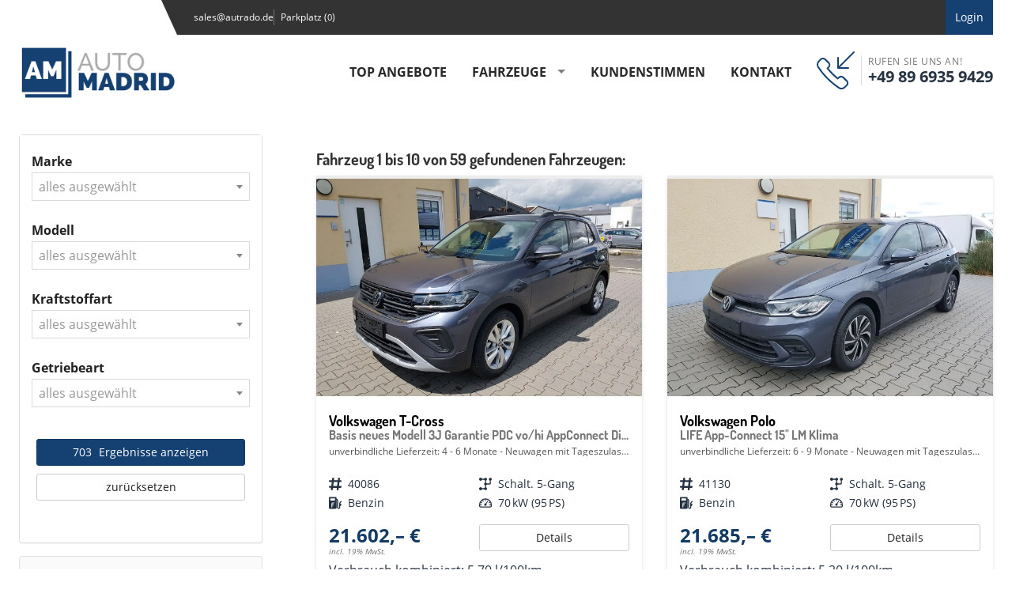

--- FILE ---
content_type: text/html; charset=UTF-8
request_url: https://madrid.autrado.de/processsearch.php?master=1&profileID=1&searchdata=%7B%22fields%22%3A%7B%223%22%3A%5B%22Volkswagen%22%5D%7D%7D
body_size: 16506
content:
<!doctype html>
<html id="autrado-template" class="with-left-module no-featured-slider no-js" lang="de" prefix="og: http://ogp.me/ns#">
<head>
    	<base href="https://madrid.autrado.de/"/>
    	<meta charset="utf-8">
	<title>Trefferlisten-Seite der Suche</title>
    <meta http-equiv="X-UA-Compatible" content="IE=edge">
    <meta name="viewport" content="width=device-width, initial-scale=1"/>
    <meta name="robots" content="noindex, nofollow"/>
<meta name="referrer" content="strict-origin-when-cross-origin"/>
<meta property="og:title" content="Trefferlisten-Seite der Suche"/>
<meta property="og:type" content="website"/>
<meta property="og:locale" content="de_DE"/>
<meta property="og:url" content="https://madrid.autrado.de/processsearch.php?master=1&amp;profileID=1&amp;searchdata=%7B%22fields%22%3A%7B%223%22%3A%5B%22Volkswagen%22%5D%7D%7D"/>
<meta property="og:site_name" content="Autrado GmbH "/>
<meta property="og:description" content=""/>
<script>window.YETT_WHITELIST=[/madrid\.autrado\.de/];</script>
	<link rel="stylesheet" href="templates/modern/_assets/fonts/dosis--open-sans.css?ft1658910052"/>
	<style>div.ui-tooltip{padding:8px;padding-right:12px;position:absolute;z-index:9999;max-width:1024px;-webkit-box-shadow:0 0 5px #aaa;box-shadow:0 0 5px #aaa;border:1px solid #000!important;background:#fff;font-size:11px;line-height:14px;border-radius:4px}div.ui-tooltip-innercontainer{max-width:400px}div.ui-helper-hidden-accessible{display:none}.ui-widget{font-size:.8em!important}.dialog-windowclass{font-size:12px!important;font-family:arial!important}.dialog-windowclass.ui-dialog{padding:2px;z-index:20}.dialog-windowclass h1{margin:0;font-size:1.4em;line-height:36px}.dialog-windowclass .feld{width:92%!important;margin:0}.dialog-windowclass .buttonzeile{width:98%!important;margin:5px 0;padding:0 0}.dialog-windowclass p.beschreibung{width:87%!important}.ui-widget-header{background-image:none!important}.ui-logobaseinfo tr td{font-size:1em}</style>
	<link rel="stylesheet" href="css/A.jquery-ui.css,qft1658910084.pagespeed.cf.vfqjgmKn5K.css"/>
	<link rel="stylesheet" href="javascript/fancybox/source/A.jquery.fancybox.css,qft1658910068.pagespeed.cf.4oP5n9dW1R.css"/>
	<style>.questiondialog>.ui-dialog-titlebar{display:none}div#dialog_button a{color:#fff;background-color:var(--color-primary-base,#111);padding:6px 12px;font-size:14px;font-weight:400;text-align:center;line-height:1.42857143;display:inline-block;text-decoration:none}div#dialog_button a:hover{background-color:var(--color-primary-light,#222)}div#dialog_button a.inaktiv{cursor:no-drop;pointer-events:none}.ui-widget.ui-widget-content{border:0;box-shadow:0 19px 38px rgba(0,0,0,.30) , 0 15px 12px rgba(0,0,0,.22)}.ui-dialog .ui-dialog-content.cc_dialog{padding:1rem}.cc_dialog p{line-height:1.1;margin:.75rem 0;padding:0;font-size:1rem}.cc_dialog h3{margin:10px 0 20px 0;color:#000;background:transparent;font-size:17px;font-weight:bold}.cc_dialog h4{margin:.5rem 0 1rem;background:transparent;font-weight:bold;font-size:1.125rem;color:#666}.ui-dialog .ui-dialog-content.cc_dialog{padding-bottom:4rem;font-size:.975rem}div#dialog_button{bottom:1rem;right:1rem}.opt.tablerow{display:grid;gap:.5rem;grid-template-columns:1.5rem 1fr max-content}label.optlabel.clickable{font-weight:400;cursor:pointer}.group1{background:#d8d8d8}.group1+.group1{margin-top:.25rem}.group0>.opt.tablerow{display:grid;gap:.5rem;grid-template-columns:1.5rem 1fr max-content;font-weight:700}.options{padding:.75rem;border:1px solid #ddd;border-radius:.25rem}.options{background:transparent;margin:0;padding:0;border:0;border-radius:0}.group1{background:#fff;padding:.5rem;color:#222;border:1px solid #bebebe;border-radius:.25rem}.group0>.opt.tablerow{margin-bottom:.25rem;padding:0}</style>
	<link rel="stylesheet" href="css/A.glyphicons.css,qft1658910084.pagespeed.cf.mWvHHtj3sS.css"/>
	<link rel="stylesheet" href="css/A.glyphicons-filetypes.css,qft1658910084.pagespeed.cf.bhiL0FiXov.css"/>
	<link rel="stylesheet" href="css/A.glyphformat.css,qft1758547530.pagespeed.cf.fHExFfDGTc.css"/>
	<link rel="stylesheet" href="css/A.search.css,qft1682321997.pagespeed.cf.dcu_rSXeNE.css"/>
	<link rel="stylesheet" href="javascript/jquery/multiple-select-2.1.1/A.multiple-select.min.css,qft1744018275.pagespeed.cf.f6KiBq8Ooa.css"/>
	<style>.fancybox-type-iframe .fancybox-nav{width:60px}.fancybox-type-iframe .fancybox-nav span{visibility:visible;opacity:.5}.fancybox-type-iframe .fancybox-nav:hover span{opacity:1}.fancybox-type-iframe .fancybox-next{right:-60px}.fancybox-type-iframe .fancybox-prev{left:-60px}</style>
	<link rel="stylesheet" href="css/A.rating.css,qft1682321997.pagespeed.cf.80g2j-c4OA.css"/>
	<style>.fancybox-dialog-title{padding:5px 10px;background-color:#dcdcdc;font-weight:bold}.fancybox-dialog-message{padding:10px;min-height:100px}.fancybox-dialog-buttons{background-color:#dcdcdc;padding:10px 0;text-align:center}.fancybox-dialog-button{display:inline-block;margin:0 10px;padding:5px 10px;background:#999;color:#fff;font-weight:bold;cursor:pointer;transition:background-color .3s}.fancybox-dialog-button:hover{background:#666}.fancybox-dialog-button:active{transform:translate(1px,1px)}</style>
	<link rel="stylesheet" href="templates/modern/_assets/css/frontend-standards.css?ft1763024920"/>
	<link rel="stylesheet" href="templates/modern/css/owl.carousel.css?ft1658910059"/>
	<link rel="stylesheet" href="templates/modern/_assets/fonts/md-iconic-font/css/material-design-iconic-font.min.css?ft"/>
	<link rel="stylesheet" href="templates/modern/_assets/css/plugins/sm-core-css.css?ft"/>
	<link rel="stylesheet" href="templates/modern/_assets/css/plugins/jquery.toast.min.css?ft"/>
	<link rel="stylesheet" href="templates/modern/_assets/css/main.css??ft"/>
	<link rel="stylesheet" href="var/A.style.css,qft1715156111.pagespeed.cf.rdwnnQyP1t.css"/>
	<link rel="stylesheet" href="templates/modern/_assets/css/components/header-v1.css?ft1658910044"/>
	<link rel="stylesheet" href="templates/modern/_assets/css/components/vehicle-list.css?ft1762183369"/>
<script src="javascript/jquery.js,qft1658910068.pagespeed.jm.29OAZzvhfX.js"></script>
<script>var domReadyQueue=[];</script>

<script>dispatch_ajax=function(data){var p={"url":"\/processsearch.php?ajax=cms&action=dispatch_ajax&p=processsearch","type":"POST","cache":false,"dataType":"","async":true};p.data=data;jQuery.ajax(p);};park_vehicle_ajax=function(data){var p={"url":"\/processsearch.php?ajax=cms&action=park_vehicle","type":"POST","cache":false,"dataType":"","async":true};p.data=data;jQuery.ajax(p);};ajaxcb_create_saleskit=function(data){var p={"url":"404?ajax=cms&action=s","type":"POST","cache":false,"dataType":"","async":true};p.data=data;jQuery.ajax(p);};ajaxcb_create_energylabel=function(data){var p={"url":"\/processsearch.php?ajax=cms&action=e","type":"POST","cache":false,"dataType":"","async":true};p.data=data;jQuery.ajax(p);};</script>
<style>.c-page-top .logo a{display:block;padding:.75rem 0}.slicknav_btn{position:absolute;top:20px;right:24px}.m_Frontend_Menu.pos_topbar .nav .nav__link.akt{background:#f1f1f1}</style>

<meta property="og:phone_number" content="089 69 35 94 29"/>
<meta property="og:street-address" content="Montgelasstraße 14  "/>
<meta property="og:locality" content="München "/>
<meta property="og:postal-code" content="81679 "/>


<link rel="icon" type="image/ico" href="bilder/favicon.ico">
<script type="application/ld+json">
{ "@context" : "http://schema.org",
  "@type" : "Organization",
  "url" : "https://madrid.autrado.de/",
  "name" : "Autrado GmbH ",
  "location": {
            "@type": "Place",
            "address": {
              "@type": "PostalAddress",
              "addressLocality": "München ",
              "postalCode": "81679 ",
              "streetAddress": "Montgelasstraße 14  "
            }
   },
  "contactPoint" : [
    { "@type" : "ContactPoint",
      "telephone" : "089 69 35 94 29",
      "contactType" : "customer service"
    } ] }
</script>

</head>
<body id="processsearch" class="site-1963 as-20 not-logged-in page_index pagetype_Frontend_Search area_frontend tpl_modern" itemscope="" itemtype="http://schema.org/WebPage">

<script>var _paq=window._paq=window._paq||[];_paq.push(['disableCookies']);_paq.push(['trackPageView']);_paq.push(['enableLinkTracking']);(function(){var u="//matomo.autrado.de/";_paq.push(['setTrackerUrl',u+'matomo.php']);_paq.push(['setSiteId','609']);var d=document,g=d.createElement('script'),s=d.getElementsByTagName('script')[0];g.async=true;g.src=u+'matomo.js';s.parentNode.insertBefore(g,s);})();jQuery(document).ready(function(){if(typeof yett!=="undefined")yett.unblock("matomo.autrado.de");});</script><a href="processsearch.php?master=1&amp;profileID=1&amp;searchdata=%7B%22fields%22%3A%7B%223%22%3A%5B%22Volkswagen%22%5D%7D%7D#main" class="u-skip-link">Zum Hauptinhalt springen</a>    <div class="c-page o-wrapper">

				<div class="c-hero">
										<div class="c-page-header">
						<div class="c-page-header__inner o-wrapper u-cf">
							<div class="module pos_top m_Frontend_HtmlSource u-desktop-only"><link media="all" rel="stylesheet" href="templates/modern/_assets/css/components/header-sidebar.css">
<div class="c-header-sidebar">
    <div>
        <span class="spamspan" data-attrs="" data-cont="%24%24%24m%24%24%24"><span class="u">sales</span><span class="at"> [ät] </span><span class="d">autrado<span class="o"> [dot] </span>de</span><span class="t"> (sales [ät] autrado [dot] de)</span></span>
        <div>  <a class="u-link-clean u-text-inherit-color" href="mycars">
             <span>Parkplatz (<span class="u-text-smaller js-parked-counter">0</span>)</span>
          </a>
      </div>
    </div>
    <a class="c-button" href="anmelden.php">Login</a>
</div></div>
						</div>
					</div>
					
										<header class="c-page-top">
						<div class="c-page-top__inner o-wrapper u-cf">
						<div class="module pos_topbar logo c-page-header__logo">			<a class="h-card" href="/" title="" rel="home">
				<img class="u-photo" src="idbilder/xlogo.gif,qft1454512992.pagespeed.ic.dJeSBONFbK.webp" alt="Madrid | Autrado Design Template" width="500" height="175"/>
			</a>
		</div><div class="module pos_topbar m_Frontend_Menu" aria-label="Hauptnavigation" role="navigation">
<ul class="nav" id="menu-1008">
	<li class="nav__item">
		<a href="top-angebote.php" title="Angebot des Monats" class="nav__link">Top Angebote</a>
	</li>
	<li class="nav__item has-subnav">
		<a href="#" class="nav__link">Fahrzeuge</a>
		<ul class="nav__subnav subnav inner">
			<li class="nav__item">
				<a href="fahrzeugsuche.php" class="nav__link">Fahrzeugsuche</a>
			</li>
			<li class="nav__item">
				<a href="step.php" class="nav__link">Neuwagen-Konfigurator</a>
			</li>
			<li class="nav__item">
				<a href="fahrzeuganfrage.php" class="nav__link">Fahrzeuganfrage</a>
			</li>
			<li class="nav__item">
				<a href="inzahlungnahme.php" class="nav__link">Inzahlungnahme</a>
			</li>
			<li class="nav__item">
				<a href="mycars.php" class="nav__link">Parkplatz (<span class='js-parked-counter'>0</span>)</a>
			</li>
		</ul>
	</li>
	<li class="nav__item">
		<a href="kundenstimmen.php" class="nav__link">Kundenstimmen</a>
	</li>
	<li class="nav__item">
		<a href="mycars/kf" class="nav__link">Kontakt</a>
	</li>
</ul>
</div><div class="module pos_topbar m_Frontend_HtmlSource u-hide-on-mobile"><link media="all" rel="stylesheet" href="templates/modern/_assets/css/components/header-contact.css">
<a class="c-header-contact c-header-contact--border u-link-clean" href="tel:+498969359429">
    <svg viewBox="0 0 24 24">
        <path d="M15.657 24c-.7 0-1.356-.2-1.928-.578C8.5 19.93 4.07 15.5.6 10.272c-.913-1.38-.727-3.232.44-4.403l1.164-1.164c.473-.472 1.1-.733 1.768-.733a2.48 2.48 0 0 1 1.768.733l2.122 2.12c.474.477.733 1.103.732 1.77a2.49 2.49 0 0 1-.732 1.768l-.386.38a47.14 47.14 0 0 0 5.791 5.791l.385-.384c.47-.47 1.1-.73 1.768-.73a2.49 2.49 0 0 1 1.768.73l2.122 2.12c.974.975.974 2.56 0 3.535l-1.164 1.164a3.49 3.49 0 0 1-2.479 1.02zM3.962 4.972a1.49 1.49 0 0 0-1.06.439L1.737 6.576a2.51 2.51 0 0 0-.315 3.144c3.407 5.125 7.734 9.452 12.86 12.86a2.48 2.48 0 0 0 1.375.413 2.49 2.49 0 0 0 1.77-.73L18.6 21.1a1.5 1.5 0 0 0 0-2.12l-2.122-2.12a1.49 1.49 0 0 0-1.061-.438 1.49 1.49 0 0 0-1.061.438l-.707.707a.5.5 0 0 1-.672.032c-2.4-1.967-4.6-4.177-6.568-6.568-.166-.2-.15-.5.035-.673l.7-.7a1.49 1.49 0 0 0-.001-2.12l-2.12-2.122c-.284-.283-.66-.44-1.06-.44h0zm9.542 6.024a.5.5 0 0 1-.354-.146.49.49 0 0 1-.144-.374v-6.48a.5.5 0 1 1 1 0v5.292L23.15.142a.5.5 0 1 1 .708.707l-9.146 9.146h5.294a.5.5 0 1 1 0 1h-6.48c-.008.001-.016.001-.023.001z"/>
    </svg>
    <div>
        <div class="u-caption">Rufen Sie uns an!</div>
        <div class="u-h3">+49 89 6935 9429</div>
    </div>
</a></div>
						</div>
					</header>
									</div>


                  
         <div class="c-page-content-wrap">
                  
				<div class="o-wrapper o-wrapper--page">
                    <div class="c-page-wrapper u-cf">

                        <main class="c-page-main u-cf" id="main">

                            <section class="s-cms-content u-cf">

                                
                                <div class="dynamic-content">
                                			
			<div class="messages"><script>jQuery(document).ready(function(){sessionStorage.setItem("autradoSearchm1",JSON.stringify({"3":["Volkswagen"]}));});</script></div>
		                                                                
                                <div data-subject="begin-dynamic"></div><div class="c-pager__ajax-target js-pager-ajax-target" aria-busy="false"><h3 class="vehicles-found">Fahrzeug 1 bis 10 von  59 gefundenen Fahrzeugen:</h3><div><ul class="c-vehicles-list [ u-unstyled u-cf ]" data-ui-component="vehicles-list"><li class="c-vehicles-list__item c-vehicles-list__item--configurator">
    <article class="c-vehicle c-vehicle--type-b  u-faux-block-link" itemscope itemtype="http://schema.org/Product" data-id="40086">
                    

    <figure class="u-pos-relative">
                    

<div class="c-vehicle__img-wrap o-flex-embed o-flex-embed__ratio--3by2">
    <img class="o-flex-embed__content o-flex-embed__crop-item" src="https://img.autrado.de/72/139174_640.jpg" srcset="https://img.autrado.de/72/139174_86.jpg 86w, https://img.autrado.de/72/139174_262.jpg 262w, https://img.autrado.de/72/139174_640.jpg 640w, https://img.autrado.de/72/139174_1300.jpg 1300w, https://img.autrado.de/72/139174_1920.jpg 1920w" alt="Volkswagen T-Cross - Basis neues Modell 3J Garantie PDC vo/hi AppConnect Dig.Cockpit" loading="lazy" itemprop="image" aria-hidden="true">
</div>
        
        
        
    </figure>

            

<header class="c-vehicle__header">
    <h4 class="c-vehicle__title">
        <a class="c-vehicle__link u-link-clean" href="auto-volkswagen-t-cross-basis-neues-modell-3j-garantie-pdc-vo-hi-appconnect-dig-cockpit-x__40086.php" itemprop="url">
            <span class="c-vehicle__name u-block u-text-truncate" itemprop="brand name">Volkswagen T-Cross</span>
            <span class="c-vehicle__sub-name u-block u-text-smaller u-text-truncate u-text-muted" itemprop="name">Basis neues Modell 3J Garantie PDC vo/hi AppConnect Dig.Cockpit</span>
        </a>
    </h4>
            

    
    <div class="c-vehicle-single__sub-title u-text-truncate">
                <span class="c-vehicle-single__sub-item c-vehicle-single__sub-item--delivery u-text-nowrap">
            unverbindliche Lieferzeit: 4 - 6 Monate
        </span>
                        <span class="c-vehicle-single__sub-item c-vehicle-single__sub-item--ecm-category u-text-nowrap">
            Neuwagen mit Tageszulassung
        </span>
            </div>
</header>
    
            
<ul class="c-icon-details u-unstyled u-text-smaller" itemprop="description">
    <li class="c-icon-details__item c-icon-details__item--vehiclenumber">
        
        <svg viewBox="0 0 24 24" aria-hidden="true" focusable="false">
            <path d="M22.2,15.7h-3.1l1-7.4h2.1c2.4,0,2.4-3.6,0-3.6h-1.6L20.9,2c0.3-2.3-3.3-2.8-3.6-0.5L17,4.7H9.6
				L9.9,2c0.3-2.3-3.3-2.8-3.6-0.5L5.9,4.7H1.8c-2.4,0-2.4,3.6,0,3.6h3.7l-1,7.4H1.8l0,0c-2.4,0-2.4,3.6,0,3.6H4L3.7,22
				c-0.3,2.3,3.3,2.8,3.6,0.5l0.4-3.1h7.4L14.7,22c-0.3,2.3,3.2,2.9,3.6,0.5l0.4-3.1h3.5C24.6,19.3,24.6,15.7,22.2,15.7z M15.5,15.7
				H8.1l1-7.4h7.4L15.5,15.7z"/>
        </svg>
        
        <span class="u-hidden-visually">Fahrzeugnr. </span>
        <span>40086</span>
    </li>
            <li class="c-icon-details__item c-icon-details__item--gearing">
            
            <svg xmlns="http://www.w3.org/2000/svg" viewBox="0 0 24 24" aria-hidden="true" focusable="false"><path d="M21.25.25a2.746 2.746 0 00-1.15 5.243.251.251 0 01.146.227v5.03A.25.25 0 0120 11h-5.03a.251.251 0 01-.227-.145A2.756 2.756 0 0013.4 9.507a.251.251 0 01-.146-.227V5.72a.251.251 0 01.146-.227 2.746 2.746 0 10-3.643-3.639A.251.251 0 019.53 2H5.47a.251.251 0 01-.227-.146 2.75 2.75 0 100 2.292A.251.251 0 015.47 4h4.06a.251.251 0 01.227.145A2.756 2.756 0 0011.1 5.493a.251.251 0 01.146.227v3.56a.251.251 0 01-.146.227 2.739 2.739 0 000 4.986.251.251 0 01.146.227v3.58a.217.217 0 01-.129.2 2.753 2.753 0 00-1.364 1.356.251.251 0 01-.223.144H5.47a.251.251 0 01-.227-.146 2.75 2.75 0 100 2.292A.251.251 0 015.47 22h4.06a.251.251 0 01.227.146 2.746 2.746 0 103.643-3.639.251.251 0 01-.146-.227V14.7a.217.217 0 01.129-.2 2.753 2.753 0 001.364-1.356.251.251 0 01.223-.144h5.28a2 2 0 002-2V5.72a.251.251 0 01.146-.227A2.746 2.746 0 0021.25.25z"/></svg>
            
            <span class="u-hidden-visually">Getriebe</span>
            <span>Schalt. 5-Gang</span>
        </li>
                <li class="c-icon-details__item c-icon-details__item--fuel">
            
                <svg xmlns="http://www.w3.org/2000/svg" viewBox="0 0 24 24" aria-hidden="true" focusable="false"><path d="M23.682 8.644a1 1 0 00-1.414.048c-1.838 1.964-2.768 3.372-2.768 4.183v7.5a1 1 0 01-2 0v-13.5a2.5 2.5 0 00-2.5-2.5h-.248a.25.25 0 01-.25-.25v-1.75a1.752 1.752 0 00-1.75-1.75h-11A1.753 1.753 0 000 2.375v19a1.753 1.753 0 001.75 1.75h11a1.752 1.752 0 001.75-1.75V6.625a.25.25 0 01.25-.25H15a.5.5 0 01.5.5v13.5a3 3 0 006 0v-2.228a.249.249 0 01.138-.223l1.033-.517a1.493 1.493 0 00.829-1.341v-1.191a1.5 1.5 0 00-1.5-1.5h-.26a.251.251 0 01-.25-.249v-.156a13.874 13.874 0 012.24-2.912 1 1 0 00-.048-1.414zM9.75 12.625h-2.5a.751.751 0 00-.75.75v1.75h1.75a.75.75 0 010 1.5H6.5v3.25a.75.75 0 01-1.5 0v-6.5a2.253 2.253 0 012.25-2.25h2.5a.75.75 0 010 1.5zm2-5.75a.5.5 0 01-.5.5h-8a.5.5 0 01-.5-.5v-3a.5.5 0 01.5-.5h8a.5.5 0 01.5.5z"/></svg>
            
            <span class="u-hidden-visually">Kraftstoff</span>
            <span>Benzin</span>
        </li>
                    <li class="c-icon-details__item c-icon-details__item--power">
            
                <svg xmlns="http://www.w3.org/2000/svg" viewBox="0 0 24 24"><path d="M12 3.348a12.013 12.013 0 00-12 12v2.391a2.916 2.916 0 002.913 2.913h18.174A2.916 2.916 0 0024 17.739v-2.391a12.013 12.013 0 00-12-12zm9.087 15.3H2.913A.914.914 0 012 17.739V16.4h2.5a.75.75 0 000-1.5H2.01a9.922 9.922 0 01.841-3.589l2.029 1.174a.75.75 0 00.75-1.3l-2.07-1.2a10.052 10.052 0 012.477-2.66l1.13 1.957a.762.762 0 001.025.275.75.75 0 00.274-1.025L7.305 6.521a9.911 9.911 0 013.945-1.145v2.276a.75.75 0 101.5 0V5.376a10.006 10.006 0 017.69 4.615l-2.07 1.2a.75.75 0 10.75 1.3l2.029-1.172a9.922 9.922 0 01.841 3.581H19.5a.75.75 0 100 1.5H22v1.337a.914.914 0 01-.913.915z"/><path d="M16.565 8.125a.749.749 0 00-1.037.221l-3 4.619a2.254 2.254 0 101.257.818l3-4.62a.751.751 0 00-.22-1.038z"/></svg>
            
            <span class="u-hidden-visually">Leistung</span>
            <span>70 kW (95 PS)</span>
        </li>
    
    
    </ul>
    
    
    
    
    <div class="c-vehicle__btns-price c-vehicle__btns-price--price_5">

                    <div itemprop="offers" itemscope itemtype="http://schema.org/Offer" data-price>
                <div class="u-h2 u-text-primary"><span class="nobr ">21.602,&ndash;&nbsp;€</span></div>
                <small class="u-block u-caption vat _text"><em>incl. 19% MwSt.</em></small>
                <meta itemprop="price" content="21602"/>
                <meta itemprop="priceCurrency" content="EUR"/>
                <link itemprop="itemCondition" href="http://schema.org/NewCondition"/>
                <link itemprop="availability" href="http://schema.org/InStock"/>
                <meta itemprop="url" content="auto-volkswagen-t-cross-basis-neues-modell-3j-garantie-pdc-vo-hi-appconnect-dig-cockpit-x__40086.php">
                <meta itemprop="priceValidUntil" content="01/01/2050">
            </div>
        
                    
<ul class="c-vehicle__action-list">
    <li class="c-vehicle__action c-vehicle__action--permalink">
        <a class="c-vehicle__action-link u-text-inherit-color c-button c-button--secondary c-button--small js-fancybox-inline" href="auto-volkswagen-t-cross-basis-neues-modell-3j-garantie-pdc-vo-hi-appconnect-dig-cockpit-x__40086.php">
            Details
        </a>
    </li>
</ul>
            </div>
    
<ul class="c-vehicle__attributes u-unstyled">


        
            <li>
            <span>Verbrauch kombiniert: </span>
            5,70 l/100km
        </li>
    

    
                <li><span>CO<sub>2</sub>-Klasse:</span>
            <span class="u-text-nowrap">D</span>
        </li>
        
            <li>
            <span>CO<sub>2</sub>-Emissionen: </span>
            128,00  g/km
        </li>
    </ul>



                <meta itemprop="url" content="auto-volkswagen-t-cross-basis-neues-modell-3j-garantie-pdc-vo-hi-appconnect-dig-cockpit-x__40086.php">
        <meta itemprop="sku productID" content="40086">
        <a class="u-faux-block-link__overlay" href="auto-volkswagen-t-cross-basis-neues-modell-3j-garantie-pdc-vo-hi-appconnect-dig-cockpit-x__40086.php" tabindex="-1" aria-hidden="true">Bestellfahrzeug, konfigurierbar - Volkswagen T-Cross</a>
    </article>
</li><li class="c-vehicles-list__item c-vehicles-list__item--configurator">
    <article class="c-vehicle c-vehicle--type-b  u-faux-block-link" itemscope itemtype="http://schema.org/Product" data-id="41130">
                    

    <figure class="u-pos-relative">
                    

<div class="c-vehicle__img-wrap o-flex-embed o-flex-embed__ratio--3by2">
    <img class="o-flex-embed__content o-flex-embed__crop-item" src="https://img.autrado.de/72/134759_640.jpg" srcset="https://img.autrado.de/72/134759_86.jpg 86w, https://img.autrado.de/72/134759_262.jpg 262w, https://img.autrado.de/72/134759_640.jpg 640w, https://img.autrado.de/72/134759_1300.jpg 1300w, https://img.autrado.de/72/134759_1920.jpg 1920w" alt="Volkswagen Polo - LIFE App-Connect 15&quot; LM Klima" loading="lazy" itemprop="image" aria-hidden="true">
</div>
        
        
        
    </figure>

            

<header class="c-vehicle__header">
    <h4 class="c-vehicle__title">
        <a class="c-vehicle__link u-link-clean" href="auto-volkswagen-polo-life-app-connect-15-lm-klima-x__41130.php" itemprop="url">
            <span class="c-vehicle__name u-block u-text-truncate" itemprop="brand name">Volkswagen Polo</span>
            <span class="c-vehicle__sub-name u-block u-text-smaller u-text-truncate u-text-muted" itemprop="name">LIFE App-Connect 15&quot; LM Klima</span>
        </a>
    </h4>
            

    
    <div class="c-vehicle-single__sub-title u-text-truncate">
                <span class="c-vehicle-single__sub-item c-vehicle-single__sub-item--delivery u-text-nowrap">
            unverbindliche Lieferzeit: 6 - 9 Monate
        </span>
                        <span class="c-vehicle-single__sub-item c-vehicle-single__sub-item--ecm-category u-text-nowrap">
            Neuwagen mit Tageszulassung
        </span>
            </div>
</header>
    
            
<ul class="c-icon-details u-unstyled u-text-smaller" itemprop="description">
    <li class="c-icon-details__item c-icon-details__item--vehiclenumber">
        
        <svg viewBox="0 0 24 24" aria-hidden="true" focusable="false">
            <path d="M22.2,15.7h-3.1l1-7.4h2.1c2.4,0,2.4-3.6,0-3.6h-1.6L20.9,2c0.3-2.3-3.3-2.8-3.6-0.5L17,4.7H9.6
				L9.9,2c0.3-2.3-3.3-2.8-3.6-0.5L5.9,4.7H1.8c-2.4,0-2.4,3.6,0,3.6h3.7l-1,7.4H1.8l0,0c-2.4,0-2.4,3.6,0,3.6H4L3.7,22
				c-0.3,2.3,3.3,2.8,3.6,0.5l0.4-3.1h7.4L14.7,22c-0.3,2.3,3.2,2.9,3.6,0.5l0.4-3.1h3.5C24.6,19.3,24.6,15.7,22.2,15.7z M15.5,15.7
				H8.1l1-7.4h7.4L15.5,15.7z"/>
        </svg>
        
        <span class="u-hidden-visually">Fahrzeugnr. </span>
        <span>41130</span>
    </li>
            <li class="c-icon-details__item c-icon-details__item--gearing">
            
            <svg xmlns="http://www.w3.org/2000/svg" viewBox="0 0 24 24" aria-hidden="true" focusable="false"><path d="M21.25.25a2.746 2.746 0 00-1.15 5.243.251.251 0 01.146.227v5.03A.25.25 0 0120 11h-5.03a.251.251 0 01-.227-.145A2.756 2.756 0 0013.4 9.507a.251.251 0 01-.146-.227V5.72a.251.251 0 01.146-.227 2.746 2.746 0 10-3.643-3.639A.251.251 0 019.53 2H5.47a.251.251 0 01-.227-.146 2.75 2.75 0 100 2.292A.251.251 0 015.47 4h4.06a.251.251 0 01.227.145A2.756 2.756 0 0011.1 5.493a.251.251 0 01.146.227v3.56a.251.251 0 01-.146.227 2.739 2.739 0 000 4.986.251.251 0 01.146.227v3.58a.217.217 0 01-.129.2 2.753 2.753 0 00-1.364 1.356.251.251 0 01-.223.144H5.47a.251.251 0 01-.227-.146 2.75 2.75 0 100 2.292A.251.251 0 015.47 22h4.06a.251.251 0 01.227.146 2.746 2.746 0 103.643-3.639.251.251 0 01-.146-.227V14.7a.217.217 0 01.129-.2 2.753 2.753 0 001.364-1.356.251.251 0 01.223-.144h5.28a2 2 0 002-2V5.72a.251.251 0 01.146-.227A2.746 2.746 0 0021.25.25z"/></svg>
            
            <span class="u-hidden-visually">Getriebe</span>
            <span>Schalt. 5-Gang</span>
        </li>
                <li class="c-icon-details__item c-icon-details__item--fuel">
            
                <svg xmlns="http://www.w3.org/2000/svg" viewBox="0 0 24 24" aria-hidden="true" focusable="false"><path d="M23.682 8.644a1 1 0 00-1.414.048c-1.838 1.964-2.768 3.372-2.768 4.183v7.5a1 1 0 01-2 0v-13.5a2.5 2.5 0 00-2.5-2.5h-.248a.25.25 0 01-.25-.25v-1.75a1.752 1.752 0 00-1.75-1.75h-11A1.753 1.753 0 000 2.375v19a1.753 1.753 0 001.75 1.75h11a1.752 1.752 0 001.75-1.75V6.625a.25.25 0 01.25-.25H15a.5.5 0 01.5.5v13.5a3 3 0 006 0v-2.228a.249.249 0 01.138-.223l1.033-.517a1.493 1.493 0 00.829-1.341v-1.191a1.5 1.5 0 00-1.5-1.5h-.26a.251.251 0 01-.25-.249v-.156a13.874 13.874 0 012.24-2.912 1 1 0 00-.048-1.414zM9.75 12.625h-2.5a.751.751 0 00-.75.75v1.75h1.75a.75.75 0 010 1.5H6.5v3.25a.75.75 0 01-1.5 0v-6.5a2.253 2.253 0 012.25-2.25h2.5a.75.75 0 010 1.5zm2-5.75a.5.5 0 01-.5.5h-8a.5.5 0 01-.5-.5v-3a.5.5 0 01.5-.5h8a.5.5 0 01.5.5z"/></svg>
            
            <span class="u-hidden-visually">Kraftstoff</span>
            <span>Benzin</span>
        </li>
                    <li class="c-icon-details__item c-icon-details__item--power">
            
                <svg xmlns="http://www.w3.org/2000/svg" viewBox="0 0 24 24"><path d="M12 3.348a12.013 12.013 0 00-12 12v2.391a2.916 2.916 0 002.913 2.913h18.174A2.916 2.916 0 0024 17.739v-2.391a12.013 12.013 0 00-12-12zm9.087 15.3H2.913A.914.914 0 012 17.739V16.4h2.5a.75.75 0 000-1.5H2.01a9.922 9.922 0 01.841-3.589l2.029 1.174a.75.75 0 00.75-1.3l-2.07-1.2a10.052 10.052 0 012.477-2.66l1.13 1.957a.762.762 0 001.025.275.75.75 0 00.274-1.025L7.305 6.521a9.911 9.911 0 013.945-1.145v2.276a.75.75 0 101.5 0V5.376a10.006 10.006 0 017.69 4.615l-2.07 1.2a.75.75 0 10.75 1.3l2.029-1.172a9.922 9.922 0 01.841 3.581H19.5a.75.75 0 100 1.5H22v1.337a.914.914 0 01-.913.915z"/><path d="M16.565 8.125a.749.749 0 00-1.037.221l-3 4.619a2.254 2.254 0 101.257.818l3-4.62a.751.751 0 00-.22-1.038z"/></svg>
            
            <span class="u-hidden-visually">Leistung</span>
            <span>70 kW (95 PS)</span>
        </li>
    
    
    </ul>
    
    
    
    
    <div class="c-vehicle__btns-price c-vehicle__btns-price--price_5">

                    <div itemprop="offers" itemscope itemtype="http://schema.org/Offer" data-price>
                <div class="u-h2 u-text-primary"><span class="nobr ">21.685,&ndash;&nbsp;€</span></div>
                <small class="u-block u-caption vat _text"><em>incl. 19% MwSt.</em></small>
                <meta itemprop="price" content="21685"/>
                <meta itemprop="priceCurrency" content="EUR"/>
                <link itemprop="itemCondition" href="http://schema.org/NewCondition"/>
                <link itemprop="availability" href="http://schema.org/InStock"/>
                <meta itemprop="url" content="auto-volkswagen-polo-life-app-connect-15-lm-klima-x__41130.php">
                <meta itemprop="priceValidUntil" content="01/01/2050">
            </div>
        
                    
<ul class="c-vehicle__action-list">
    <li class="c-vehicle__action c-vehicle__action--permalink">
        <a class="c-vehicle__action-link u-text-inherit-color c-button c-button--secondary c-button--small js-fancybox-inline" href="auto-volkswagen-polo-life-app-connect-15-lm-klima-x__41130.php">
            Details
        </a>
    </li>
</ul>
            </div>
    
<ul class="c-vehicle__attributes u-unstyled">


        
            <li>
            <span>Verbrauch kombiniert: </span>
            5,20 l/100km
        </li>
    

    
                <li><span>CO<sub>2</sub>-Klasse:</span>
            <span class="u-text-nowrap">D</span>
        </li>
        
            <li>
            <span>CO<sub>2</sub>-Emissionen: </span>
            126,00  g/km
        </li>
    </ul>



                <meta itemprop="url" content="auto-volkswagen-polo-life-app-connect-15-lm-klima-x__41130.php">
        <meta itemprop="sku productID" content="41130">
        <a class="u-faux-block-link__overlay" href="auto-volkswagen-polo-life-app-connect-15-lm-klima-x__41130.php" tabindex="-1" aria-hidden="true">Bestellfahrzeug, konfigurierbar - Volkswagen Polo</a>
    </article>
</li><li class="c-vehicles-list__item c-vehicles-list__item--configurator">
    <article class="c-vehicle c-vehicle--type-b  u-faux-block-link" itemscope itemtype="http://schema.org/Product" data-id="41119">
                    

    <figure class="u-pos-relative">
                    

<div class="c-vehicle__img-wrap o-flex-embed o-flex-embed__ratio--3by2">
    <img class="o-flex-embed__content o-flex-embed__crop-item" src="https://img.autrado.de/72/134759_640.jpg" srcset="https://img.autrado.de/72/134759_86.jpg 86w, https://img.autrado.de/72/134759_262.jpg 262w, https://img.autrado.de/72/134759_640.jpg 640w, https://img.autrado.de/72/134759_1300.jpg 1300w, https://img.autrado.de/72/134759_1920.jpg 1920w" alt="Volkswagen Polo - Limited Kamera Privacy 15&quot; LM Klima" loading="lazy" itemprop="image" aria-hidden="true">
</div>
        
        
        
    </figure>

            

<header class="c-vehicle__header">
    <h4 class="c-vehicle__title">
        <a class="c-vehicle__link u-link-clean" href="auto-volkswagen-polo-limited-kamera-privacy-15-lm-klima-x__41119.php" itemprop="url">
            <span class="c-vehicle__name u-block u-text-truncate" itemprop="brand name">Volkswagen Polo</span>
            <span class="c-vehicle__sub-name u-block u-text-smaller u-text-truncate u-text-muted" itemprop="name">Limited Kamera Privacy 15&quot; LM Klima</span>
        </a>
    </h4>
            

    
    <div class="c-vehicle-single__sub-title u-text-truncate">
                <span class="c-vehicle-single__sub-item c-vehicle-single__sub-item--delivery u-text-nowrap">
            unverbindliche Lieferzeit: 6 - 9 Monate
        </span>
                        <span class="c-vehicle-single__sub-item c-vehicle-single__sub-item--ecm-category u-text-nowrap">
            Neuwagen mit Tageszulassung
        </span>
            </div>
</header>
    
            
<ul class="c-icon-details u-unstyled u-text-smaller" itemprop="description">
    <li class="c-icon-details__item c-icon-details__item--vehiclenumber">
        
        <svg viewBox="0 0 24 24" aria-hidden="true" focusable="false">
            <path d="M22.2,15.7h-3.1l1-7.4h2.1c2.4,0,2.4-3.6,0-3.6h-1.6L20.9,2c0.3-2.3-3.3-2.8-3.6-0.5L17,4.7H9.6
				L9.9,2c0.3-2.3-3.3-2.8-3.6-0.5L5.9,4.7H1.8c-2.4,0-2.4,3.6,0,3.6h3.7l-1,7.4H1.8l0,0c-2.4,0-2.4,3.6,0,3.6H4L3.7,22
				c-0.3,2.3,3.3,2.8,3.6,0.5l0.4-3.1h7.4L14.7,22c-0.3,2.3,3.2,2.9,3.6,0.5l0.4-3.1h3.5C24.6,19.3,24.6,15.7,22.2,15.7z M15.5,15.7
				H8.1l1-7.4h7.4L15.5,15.7z"/>
        </svg>
        
        <span class="u-hidden-visually">Fahrzeugnr. </span>
        <span>41119</span>
    </li>
            <li class="c-icon-details__item c-icon-details__item--gearing">
            
            <svg xmlns="http://www.w3.org/2000/svg" viewBox="0 0 24 24" aria-hidden="true" focusable="false"><path d="M21.25.25a2.746 2.746 0 00-1.15 5.243.251.251 0 01.146.227v5.03A.25.25 0 0120 11h-5.03a.251.251 0 01-.227-.145A2.756 2.756 0 0013.4 9.507a.251.251 0 01-.146-.227V5.72a.251.251 0 01.146-.227 2.746 2.746 0 10-3.643-3.639A.251.251 0 019.53 2H5.47a.251.251 0 01-.227-.146 2.75 2.75 0 100 2.292A.251.251 0 015.47 4h4.06a.251.251 0 01.227.145A2.756 2.756 0 0011.1 5.493a.251.251 0 01.146.227v3.56a.251.251 0 01-.146.227 2.739 2.739 0 000 4.986.251.251 0 01.146.227v3.58a.217.217 0 01-.129.2 2.753 2.753 0 00-1.364 1.356.251.251 0 01-.223.144H5.47a.251.251 0 01-.227-.146 2.75 2.75 0 100 2.292A.251.251 0 015.47 22h4.06a.251.251 0 01.227.146 2.746 2.746 0 103.643-3.639.251.251 0 01-.146-.227V14.7a.217.217 0 01.129-.2 2.753 2.753 0 001.364-1.356.251.251 0 01.223-.144h5.28a2 2 0 002-2V5.72a.251.251 0 01.146-.227A2.746 2.746 0 0021.25.25z"/></svg>
            
            <span class="u-hidden-visually">Getriebe</span>
            <span>Schalt. 5-Gang</span>
        </li>
                <li class="c-icon-details__item c-icon-details__item--fuel">
            
                <svg xmlns="http://www.w3.org/2000/svg" viewBox="0 0 24 24" aria-hidden="true" focusable="false"><path d="M23.682 8.644a1 1 0 00-1.414.048c-1.838 1.964-2.768 3.372-2.768 4.183v7.5a1 1 0 01-2 0v-13.5a2.5 2.5 0 00-2.5-2.5h-.248a.25.25 0 01-.25-.25v-1.75a1.752 1.752 0 00-1.75-1.75h-11A1.753 1.753 0 000 2.375v19a1.753 1.753 0 001.75 1.75h11a1.752 1.752 0 001.75-1.75V6.625a.25.25 0 01.25-.25H15a.5.5 0 01.5.5v13.5a3 3 0 006 0v-2.228a.249.249 0 01.138-.223l1.033-.517a1.493 1.493 0 00.829-1.341v-1.191a1.5 1.5 0 00-1.5-1.5h-.26a.251.251 0 01-.25-.249v-.156a13.874 13.874 0 012.24-2.912 1 1 0 00-.048-1.414zM9.75 12.625h-2.5a.751.751 0 00-.75.75v1.75h1.75a.75.75 0 010 1.5H6.5v3.25a.75.75 0 01-1.5 0v-6.5a2.253 2.253 0 012.25-2.25h2.5a.75.75 0 010 1.5zm2-5.75a.5.5 0 01-.5.5h-8a.5.5 0 01-.5-.5v-3a.5.5 0 01.5-.5h8a.5.5 0 01.5.5z"/></svg>
            
            <span class="u-hidden-visually">Kraftstoff</span>
            <span>Benzin</span>
        </li>
                    <li class="c-icon-details__item c-icon-details__item--power">
            
                <svg xmlns="http://www.w3.org/2000/svg" viewBox="0 0 24 24"><path d="M12 3.348a12.013 12.013 0 00-12 12v2.391a2.916 2.916 0 002.913 2.913h18.174A2.916 2.916 0 0024 17.739v-2.391a12.013 12.013 0 00-12-12zm9.087 15.3H2.913A.914.914 0 012 17.739V16.4h2.5a.75.75 0 000-1.5H2.01a9.922 9.922 0 01.841-3.589l2.029 1.174a.75.75 0 00.75-1.3l-2.07-1.2a10.052 10.052 0 012.477-2.66l1.13 1.957a.762.762 0 001.025.275.75.75 0 00.274-1.025L7.305 6.521a9.911 9.911 0 013.945-1.145v2.276a.75.75 0 101.5 0V5.376a10.006 10.006 0 017.69 4.615l-2.07 1.2a.75.75 0 10.75 1.3l2.029-1.172a9.922 9.922 0 01.841 3.581H19.5a.75.75 0 100 1.5H22v1.337a.914.914 0 01-.913.915z"/><path d="M16.565 8.125a.749.749 0 00-1.037.221l-3 4.619a2.254 2.254 0 101.257.818l3-4.62a.751.751 0 00-.22-1.038z"/></svg>
            
            <span class="u-hidden-visually">Leistung</span>
            <span>70 kW (95 PS)</span>
        </li>
    
    
    </ul>
    
    
    
    
    <div class="c-vehicle__btns-price c-vehicle__btns-price--price_5">

                    <div itemprop="offers" itemscope itemtype="http://schema.org/Offer" data-price>
                <div class="u-h2 u-text-primary"><span class="nobr ">21.805,&ndash;&nbsp;€</span></div>
                <small class="u-block u-caption vat _text"><em>incl. 19% MwSt.</em></small>
                <meta itemprop="price" content="21805"/>
                <meta itemprop="priceCurrency" content="EUR"/>
                <link itemprop="itemCondition" href="http://schema.org/NewCondition"/>
                <link itemprop="availability" href="http://schema.org/InStock"/>
                <meta itemprop="url" content="auto-volkswagen-polo-limited-kamera-privacy-15-lm-klima-x__41119.php">
                <meta itemprop="priceValidUntil" content="01/01/2050">
            </div>
        
                    
<ul class="c-vehicle__action-list">
    <li class="c-vehicle__action c-vehicle__action--permalink">
        <a class="c-vehicle__action-link u-text-inherit-color c-button c-button--secondary c-button--small js-fancybox-inline" href="auto-volkswagen-polo-limited-kamera-privacy-15-lm-klima-x__41119.php">
            Details
        </a>
    </li>
</ul>
            </div>
    
<ul class="c-vehicle__attributes u-unstyled">


        
            <li>
            <span>Verbrauch kombiniert: </span>
            5,20 l/100km
        </li>
    

    
                <li><span>CO<sub>2</sub>-Klasse:</span>
            <span class="u-text-nowrap">D</span>
        </li>
        
            <li>
            <span>CO<sub>2</sub>-Emissionen: </span>
            126,00  g/km
        </li>
    </ul>



                <meta itemprop="url" content="auto-volkswagen-polo-limited-kamera-privacy-15-lm-klima-x__41119.php">
        <meta itemprop="sku productID" content="41119">
        <a class="u-faux-block-link__overlay" href="auto-volkswagen-polo-limited-kamera-privacy-15-lm-klima-x__41119.php" tabindex="-1" aria-hidden="true">Bestellfahrzeug, konfigurierbar - Volkswagen Polo</a>
    </article>
</li><li class="c-vehicles-list__item c-vehicles-list__item--configurator">
    <article class="c-vehicle c-vehicle--type-b  u-faux-block-link" itemscope itemtype="http://schema.org/Product" data-id="41117">
                    

    <figure class="u-pos-relative">
                    

<div class="c-vehicle__img-wrap o-flex-embed o-flex-embed__ratio--3by2">
    <img class="o-flex-embed__content o-flex-embed__crop-item" src="https://img.autrado.de/72/134759_640.jpg" srcset="https://img.autrado.de/72/134759_86.jpg 86w, https://img.autrado.de/72/134759_262.jpg 262w, https://img.autrado.de/72/134759_640.jpg 640w, https://img.autrado.de/72/134759_1300.jpg 1300w, https://img.autrado.de/72/134759_1920.jpg 1920w" alt="Volkswagen Polo - LIFE App-Connect 15&quot; LM Klima" loading="lazy" itemprop="image" aria-hidden="true">
</div>
        
        
        
    </figure>

            

<header class="c-vehicle__header">
    <h4 class="c-vehicle__title">
        <a class="c-vehicle__link u-link-clean" href="auto-volkswagen-polo-life-app-connect-15-lm-klima-x__41117.php" itemprop="url">
            <span class="c-vehicle__name u-block u-text-truncate" itemprop="brand name">Volkswagen Polo</span>
            <span class="c-vehicle__sub-name u-block u-text-smaller u-text-truncate u-text-muted" itemprop="name">LIFE App-Connect 15&quot; LM Klima</span>
        </a>
    </h4>
            

    
    <div class="c-vehicle-single__sub-title u-text-truncate">
                <span class="c-vehicle-single__sub-item c-vehicle-single__sub-item--delivery u-text-nowrap">
            unverbindliche Lieferzeit: 6 - 9 Monate
        </span>
                        <span class="c-vehicle-single__sub-item c-vehicle-single__sub-item--ecm-category u-text-nowrap">
            Neuwagen mit Tageszulassung
        </span>
            </div>
</header>
    
            
<ul class="c-icon-details u-unstyled u-text-smaller" itemprop="description">
    <li class="c-icon-details__item c-icon-details__item--vehiclenumber">
        
        <svg viewBox="0 0 24 24" aria-hidden="true" focusable="false">
            <path d="M22.2,15.7h-3.1l1-7.4h2.1c2.4,0,2.4-3.6,0-3.6h-1.6L20.9,2c0.3-2.3-3.3-2.8-3.6-0.5L17,4.7H9.6
				L9.9,2c0.3-2.3-3.3-2.8-3.6-0.5L5.9,4.7H1.8c-2.4,0-2.4,3.6,0,3.6h3.7l-1,7.4H1.8l0,0c-2.4,0-2.4,3.6,0,3.6H4L3.7,22
				c-0.3,2.3,3.3,2.8,3.6,0.5l0.4-3.1h7.4L14.7,22c-0.3,2.3,3.2,2.9,3.6,0.5l0.4-3.1h3.5C24.6,19.3,24.6,15.7,22.2,15.7z M15.5,15.7
				H8.1l1-7.4h7.4L15.5,15.7z"/>
        </svg>
        
        <span class="u-hidden-visually">Fahrzeugnr. </span>
        <span>41117</span>
    </li>
            <li class="c-icon-details__item c-icon-details__item--gearing">
            
            <svg xmlns="http://www.w3.org/2000/svg" viewBox="0 0 24 24" aria-hidden="true" focusable="false"><path d="M21.25.25a2.746 2.746 0 00-1.15 5.243.251.251 0 01.146.227v5.03A.25.25 0 0120 11h-5.03a.251.251 0 01-.227-.145A2.756 2.756 0 0013.4 9.507a.251.251 0 01-.146-.227V5.72a.251.251 0 01.146-.227 2.746 2.746 0 10-3.643-3.639A.251.251 0 019.53 2H5.47a.251.251 0 01-.227-.146 2.75 2.75 0 100 2.292A.251.251 0 015.47 4h4.06a.251.251 0 01.227.145A2.756 2.756 0 0011.1 5.493a.251.251 0 01.146.227v3.56a.251.251 0 01-.146.227 2.739 2.739 0 000 4.986.251.251 0 01.146.227v3.58a.217.217 0 01-.129.2 2.753 2.753 0 00-1.364 1.356.251.251 0 01-.223.144H5.47a.251.251 0 01-.227-.146 2.75 2.75 0 100 2.292A.251.251 0 015.47 22h4.06a.251.251 0 01.227.146 2.746 2.746 0 103.643-3.639.251.251 0 01-.146-.227V14.7a.217.217 0 01.129-.2 2.753 2.753 0 001.364-1.356.251.251 0 01.223-.144h5.28a2 2 0 002-2V5.72a.251.251 0 01.146-.227A2.746 2.746 0 0021.25.25z"/></svg>
            
            <span class="u-hidden-visually">Getriebe</span>
            <span>Doppelkupplungsgetriebe (DSG)</span>
        </li>
                <li class="c-icon-details__item c-icon-details__item--fuel">
            
                <svg xmlns="http://www.w3.org/2000/svg" viewBox="0 0 24 24" aria-hidden="true" focusable="false"><path d="M23.682 8.644a1 1 0 00-1.414.048c-1.838 1.964-2.768 3.372-2.768 4.183v7.5a1 1 0 01-2 0v-13.5a2.5 2.5 0 00-2.5-2.5h-.248a.25.25 0 01-.25-.25v-1.75a1.752 1.752 0 00-1.75-1.75h-11A1.753 1.753 0 000 2.375v19a1.753 1.753 0 001.75 1.75h11a1.752 1.752 0 001.75-1.75V6.625a.25.25 0 01.25-.25H15a.5.5 0 01.5.5v13.5a3 3 0 006 0v-2.228a.249.249 0 01.138-.223l1.033-.517a1.493 1.493 0 00.829-1.341v-1.191a1.5 1.5 0 00-1.5-1.5h-.26a.251.251 0 01-.25-.249v-.156a13.874 13.874 0 012.24-2.912 1 1 0 00-.048-1.414zM9.75 12.625h-2.5a.751.751 0 00-.75.75v1.75h1.75a.75.75 0 010 1.5H6.5v3.25a.75.75 0 01-1.5 0v-6.5a2.253 2.253 0 012.25-2.25h2.5a.75.75 0 010 1.5zm2-5.75a.5.5 0 01-.5.5h-8a.5.5 0 01-.5-.5v-3a.5.5 0 01.5-.5h8a.5.5 0 01.5.5z"/></svg>
            
            <span class="u-hidden-visually">Kraftstoff</span>
            <span>Benzin</span>
        </li>
                    <li class="c-icon-details__item c-icon-details__item--power">
            
                <svg xmlns="http://www.w3.org/2000/svg" viewBox="0 0 24 24"><path d="M12 3.348a12.013 12.013 0 00-12 12v2.391a2.916 2.916 0 002.913 2.913h18.174A2.916 2.916 0 0024 17.739v-2.391a12.013 12.013 0 00-12-12zm9.087 15.3H2.913A.914.914 0 012 17.739V16.4h2.5a.75.75 0 000-1.5H2.01a9.922 9.922 0 01.841-3.589l2.029 1.174a.75.75 0 00.75-1.3l-2.07-1.2a10.052 10.052 0 012.477-2.66l1.13 1.957a.762.762 0 001.025.275.75.75 0 00.274-1.025L7.305 6.521a9.911 9.911 0 013.945-1.145v2.276a.75.75 0 101.5 0V5.376a10.006 10.006 0 017.69 4.615l-2.07 1.2a.75.75 0 10.75 1.3l2.029-1.172a9.922 9.922 0 01.841 3.581H19.5a.75.75 0 100 1.5H22v1.337a.914.914 0 01-.913.915z"/><path d="M16.565 8.125a.749.749 0 00-1.037.221l-3 4.619a2.254 2.254 0 101.257.818l3-4.62a.751.751 0 00-.22-1.038z"/></svg>
            
            <span class="u-hidden-visually">Leistung</span>
            <span>70 kW (95 PS)</span>
        </li>
    
    
    </ul>
    
    
    
    
    <div class="c-vehicle__btns-price c-vehicle__btns-price--price_5">

                    <div itemprop="offers" itemscope itemtype="http://schema.org/Offer" data-price>
                <div class="u-h2 u-text-primary"><span class="nobr ">23.405,&ndash;&nbsp;€</span></div>
                <small class="u-block u-caption vat _text"><em>incl. 19% MwSt.</em></small>
                <meta itemprop="price" content="23405"/>
                <meta itemprop="priceCurrency" content="EUR"/>
                <link itemprop="itemCondition" href="http://schema.org/NewCondition"/>
                <link itemprop="availability" href="http://schema.org/InStock"/>
                <meta itemprop="url" content="auto-volkswagen-polo-life-app-connect-15-lm-klima-x__41117.php">
                <meta itemprop="priceValidUntil" content="01/01/2050">
            </div>
        
                    
<ul class="c-vehicle__action-list">
    <li class="c-vehicle__action c-vehicle__action--permalink">
        <a class="c-vehicle__action-link u-text-inherit-color c-button c-button--secondary c-button--small js-fancybox-inline" href="auto-volkswagen-polo-life-app-connect-15-lm-klima-x__41117.php">
            Details
        </a>
    </li>
</ul>
            </div>
    
<ul class="c-vehicle__attributes u-unstyled">


        
            <li>
            <span>Verbrauch kombiniert: </span>
            5,30 l/100km
        </li>
    

    
                <li><span>CO<sub>2</sub>-Klasse:</span>
            <span class="u-text-nowrap">D</span>
        </li>
        
            <li>
            <span>CO<sub>2</sub>-Emissionen: </span>
            129,00  g/km
        </li>
    </ul>



                <meta itemprop="url" content="auto-volkswagen-polo-life-app-connect-15-lm-klima-x__41117.php">
        <meta itemprop="sku productID" content="41117">
        <a class="u-faux-block-link__overlay" href="auto-volkswagen-polo-life-app-connect-15-lm-klima-x__41117.php" tabindex="-1" aria-hidden="true">Bestellfahrzeug, konfigurierbar - Volkswagen Polo</a>
    </article>
</li><li class="c-vehicles-list__item c-vehicles-list__item--configurator">
    <article class="c-vehicle c-vehicle--type-b  u-faux-block-link" itemscope itemtype="http://schema.org/Product" data-id="41600">
                    

    <figure class="u-pos-relative">
                    

<div class="c-vehicle__img-wrap o-flex-embed o-flex-embed__ratio--3by2">
    <img class="o-flex-embed__content o-flex-embed__crop-item" src="https://img.autrado.de/72/127069_640.jpg" srcset="https://img.autrado.de/72/127069_86.jpg 86w, https://img.autrado.de/72/127069_262.jpg 262w, https://img.autrado.de/72/127069_640.jpg 640w, https://img.autrado.de/72/127069_1300.jpg 1300w, https://img.autrado.de/72/127069_1920.jpg 1920w" alt="Volkswagen Polo - Style IQ Light ACC PDC v+h" loading="lazy" itemprop="image" aria-hidden="true">
</div>
        
        
        
    </figure>

            

<header class="c-vehicle__header">
    <h4 class="c-vehicle__title">
        <a class="c-vehicle__link u-link-clean" href="auto-volkswagen-polo-style-iq-light-acc-pdc-v-h-x__41600.php" itemprop="url">
            <span class="c-vehicle__name u-block u-text-truncate" itemprop="brand name">Volkswagen Polo</span>
            <span class="c-vehicle__sub-name u-block u-text-smaller u-text-truncate u-text-muted" itemprop="name">Style IQ Light ACC PDC v+h</span>
        </a>
    </h4>
            

    
    <div class="c-vehicle-single__sub-title u-text-truncate">
                <span class="c-vehicle-single__sub-item c-vehicle-single__sub-item--delivery u-text-nowrap">
            unverbindliche Lieferzeit: 6 - 9 Monate
        </span>
                        <span class="c-vehicle-single__sub-item c-vehicle-single__sub-item--ecm-category u-text-nowrap">
            Neuwagen mit Tageszulassung
        </span>
            </div>
</header>
    
            
<ul class="c-icon-details u-unstyled u-text-smaller" itemprop="description">
    <li class="c-icon-details__item c-icon-details__item--vehiclenumber">
        
        <svg viewBox="0 0 24 24" aria-hidden="true" focusable="false">
            <path d="M22.2,15.7h-3.1l1-7.4h2.1c2.4,0,2.4-3.6,0-3.6h-1.6L20.9,2c0.3-2.3-3.3-2.8-3.6-0.5L17,4.7H9.6
				L9.9,2c0.3-2.3-3.3-2.8-3.6-0.5L5.9,4.7H1.8c-2.4,0-2.4,3.6,0,3.6h3.7l-1,7.4H1.8l0,0c-2.4,0-2.4,3.6,0,3.6H4L3.7,22
				c-0.3,2.3,3.3,2.8,3.6,0.5l0.4-3.1h7.4L14.7,22c-0.3,2.3,3.2,2.9,3.6,0.5l0.4-3.1h3.5C24.6,19.3,24.6,15.7,22.2,15.7z M15.5,15.7
				H8.1l1-7.4h7.4L15.5,15.7z"/>
        </svg>
        
        <span class="u-hidden-visually">Fahrzeugnr. </span>
        <span>41600</span>
    </li>
            <li class="c-icon-details__item c-icon-details__item--gearing">
            
            <svg xmlns="http://www.w3.org/2000/svg" viewBox="0 0 24 24" aria-hidden="true" focusable="false"><path d="M21.25.25a2.746 2.746 0 00-1.15 5.243.251.251 0 01.146.227v5.03A.25.25 0 0120 11h-5.03a.251.251 0 01-.227-.145A2.756 2.756 0 0013.4 9.507a.251.251 0 01-.146-.227V5.72a.251.251 0 01.146-.227 2.746 2.746 0 10-3.643-3.639A.251.251 0 019.53 2H5.47a.251.251 0 01-.227-.146 2.75 2.75 0 100 2.292A.251.251 0 015.47 4h4.06a.251.251 0 01.227.145A2.756 2.756 0 0011.1 5.493a.251.251 0 01.146.227v3.56a.251.251 0 01-.146.227 2.739 2.739 0 000 4.986.251.251 0 01.146.227v3.58a.217.217 0 01-.129.2 2.753 2.753 0 00-1.364 1.356.251.251 0 01-.223.144H5.47a.251.251 0 01-.227-.146 2.75 2.75 0 100 2.292A.251.251 0 015.47 22h4.06a.251.251 0 01.227.146 2.746 2.746 0 103.643-3.639.251.251 0 01-.146-.227V14.7a.217.217 0 01.129-.2 2.753 2.753 0 001.364-1.356.251.251 0 01.223-.144h5.28a2 2 0 002-2V5.72a.251.251 0 01.146-.227A2.746 2.746 0 0021.25.25z"/></svg>
            
            <span class="u-hidden-visually">Getriebe</span>
            <span>Schalt. 5-Gang</span>
        </li>
                <li class="c-icon-details__item c-icon-details__item--fuel">
            
                <svg xmlns="http://www.w3.org/2000/svg" viewBox="0 0 24 24" aria-hidden="true" focusable="false"><path d="M23.682 8.644a1 1 0 00-1.414.048c-1.838 1.964-2.768 3.372-2.768 4.183v7.5a1 1 0 01-2 0v-13.5a2.5 2.5 0 00-2.5-2.5h-.248a.25.25 0 01-.25-.25v-1.75a1.752 1.752 0 00-1.75-1.75h-11A1.753 1.753 0 000 2.375v19a1.753 1.753 0 001.75 1.75h11a1.752 1.752 0 001.75-1.75V6.625a.25.25 0 01.25-.25H15a.5.5 0 01.5.5v13.5a3 3 0 006 0v-2.228a.249.249 0 01.138-.223l1.033-.517a1.493 1.493 0 00.829-1.341v-1.191a1.5 1.5 0 00-1.5-1.5h-.26a.251.251 0 01-.25-.249v-.156a13.874 13.874 0 012.24-2.912 1 1 0 00-.048-1.414zM9.75 12.625h-2.5a.751.751 0 00-.75.75v1.75h1.75a.75.75 0 010 1.5H6.5v3.25a.75.75 0 01-1.5 0v-6.5a2.253 2.253 0 012.25-2.25h2.5a.75.75 0 010 1.5zm2-5.75a.5.5 0 01-.5.5h-8a.5.5 0 01-.5-.5v-3a.5.5 0 01.5-.5h8a.5.5 0 01.5.5z"/></svg>
            
            <span class="u-hidden-visually">Kraftstoff</span>
            <span>Benzin</span>
        </li>
                    <li class="c-icon-details__item c-icon-details__item--power">
            
                <svg xmlns="http://www.w3.org/2000/svg" viewBox="0 0 24 24"><path d="M12 3.348a12.013 12.013 0 00-12 12v2.391a2.916 2.916 0 002.913 2.913h18.174A2.916 2.916 0 0024 17.739v-2.391a12.013 12.013 0 00-12-12zm9.087 15.3H2.913A.914.914 0 012 17.739V16.4h2.5a.75.75 0 000-1.5H2.01a9.922 9.922 0 01.841-3.589l2.029 1.174a.75.75 0 00.75-1.3l-2.07-1.2a10.052 10.052 0 012.477-2.66l1.13 1.957a.762.762 0 001.025.275.75.75 0 00.274-1.025L7.305 6.521a9.911 9.911 0 013.945-1.145v2.276a.75.75 0 101.5 0V5.376a10.006 10.006 0 017.69 4.615l-2.07 1.2a.75.75 0 10.75 1.3l2.029-1.172a9.922 9.922 0 01.841 3.581H19.5a.75.75 0 100 1.5H22v1.337a.914.914 0 01-.913.915z"/><path d="M16.565 8.125a.749.749 0 00-1.037.221l-3 4.619a2.254 2.254 0 101.257.818l3-4.62a.751.751 0 00-.22-1.038z"/></svg>
            
            <span class="u-hidden-visually">Leistung</span>
            <span>70 kW (95 PS)</span>
        </li>
    
    
    </ul>
    
    
    
    
    <div class="c-vehicle__btns-price c-vehicle__btns-price--price_5">

                    <div itemprop="offers" itemscope itemtype="http://schema.org/Offer" data-price>
                <div class="u-h2 u-text-primary"><span class="nobr ">23.485,&ndash;&nbsp;€</span></div>
                <small class="u-block u-caption vat _text"><em>incl. 19% MwSt.</em></small>
                <meta itemprop="price" content="23485"/>
                <meta itemprop="priceCurrency" content="EUR"/>
                <link itemprop="itemCondition" href="http://schema.org/NewCondition"/>
                <link itemprop="availability" href="http://schema.org/InStock"/>
                <meta itemprop="url" content="auto-volkswagen-polo-style-iq-light-acc-pdc-v-h-x__41600.php">
                <meta itemprop="priceValidUntil" content="01/01/2050">
            </div>
        
                    
<ul class="c-vehicle__action-list">
    <li class="c-vehicle__action c-vehicle__action--permalink">
        <a class="c-vehicle__action-link u-text-inherit-color c-button c-button--secondary c-button--small js-fancybox-inline" href="auto-volkswagen-polo-style-iq-light-acc-pdc-v-h-x__41600.php">
            Details
        </a>
    </li>
</ul>
            </div>
    
<ul class="c-vehicle__attributes u-unstyled">


        
            <li>
            <span>Verbrauch kombiniert: </span>
            5,20 l/100km
        </li>
    

    
                <li><span>CO<sub>2</sub>-Klasse:</span>
            <span class="u-text-nowrap">D</span>
        </li>
        
            <li>
            <span>CO<sub>2</sub>-Emissionen: </span>
            126,00  g/km
        </li>
    </ul>



                <meta itemprop="url" content="auto-volkswagen-polo-style-iq-light-acc-pdc-v-h-x__41600.php">
        <meta itemprop="sku productID" content="41600">
        <a class="u-faux-block-link__overlay" href="auto-volkswagen-polo-style-iq-light-acc-pdc-v-h-x__41600.php" tabindex="-1" aria-hidden="true">Bestellfahrzeug, konfigurierbar - Volkswagen Polo</a>
    </article>
</li><li class="c-vehicles-list__item c-vehicles-list__item--configurator">
    <article class="c-vehicle c-vehicle--type-b  u-faux-block-link" itemscope itemtype="http://schema.org/Product" data-id="41120">
                    

    <figure class="u-pos-relative">
                    

<div class="c-vehicle__img-wrap o-flex-embed o-flex-embed__ratio--3by2">
    <img class="o-flex-embed__content o-flex-embed__crop-item" src="https://img.autrado.de/72/134759_640.jpg" srcset="https://img.autrado.de/72/134759_86.jpg 86w, https://img.autrado.de/72/134759_262.jpg 262w, https://img.autrado.de/72/134759_640.jpg 640w, https://img.autrado.de/72/134759_1300.jpg 1300w, https://img.autrado.de/72/134759_1920.jpg 1920w" alt="Volkswagen Polo - Limited Kamera Privacy 15&quot; LM Klima" loading="lazy" itemprop="image" aria-hidden="true">
</div>
        
        
        
    </figure>

            

<header class="c-vehicle__header">
    <h4 class="c-vehicle__title">
        <a class="c-vehicle__link u-link-clean" href="auto-volkswagen-polo-limited-kamera-privacy-15-lm-klima-x__41120.php" itemprop="url">
            <span class="c-vehicle__name u-block u-text-truncate" itemprop="brand name">Volkswagen Polo</span>
            <span class="c-vehicle__sub-name u-block u-text-smaller u-text-truncate u-text-muted" itemprop="name">Limited Kamera Privacy 15&quot; LM Klima</span>
        </a>
    </h4>
            

    
    <div class="c-vehicle-single__sub-title u-text-truncate">
                <span class="c-vehicle-single__sub-item c-vehicle-single__sub-item--delivery u-text-nowrap">
            unverbindliche Lieferzeit: 6 - 9 Monate
        </span>
                        <span class="c-vehicle-single__sub-item c-vehicle-single__sub-item--ecm-category u-text-nowrap">
            Neuwagen mit Tageszulassung
        </span>
            </div>
</header>
    
            
<ul class="c-icon-details u-unstyled u-text-smaller" itemprop="description">
    <li class="c-icon-details__item c-icon-details__item--vehiclenumber">
        
        <svg viewBox="0 0 24 24" aria-hidden="true" focusable="false">
            <path d="M22.2,15.7h-3.1l1-7.4h2.1c2.4,0,2.4-3.6,0-3.6h-1.6L20.9,2c0.3-2.3-3.3-2.8-3.6-0.5L17,4.7H9.6
				L9.9,2c0.3-2.3-3.3-2.8-3.6-0.5L5.9,4.7H1.8c-2.4,0-2.4,3.6,0,3.6h3.7l-1,7.4H1.8l0,0c-2.4,0-2.4,3.6,0,3.6H4L3.7,22
				c-0.3,2.3,3.3,2.8,3.6,0.5l0.4-3.1h7.4L14.7,22c-0.3,2.3,3.2,2.9,3.6,0.5l0.4-3.1h3.5C24.6,19.3,24.6,15.7,22.2,15.7z M15.5,15.7
				H8.1l1-7.4h7.4L15.5,15.7z"/>
        </svg>
        
        <span class="u-hidden-visually">Fahrzeugnr. </span>
        <span>41120</span>
    </li>
            <li class="c-icon-details__item c-icon-details__item--gearing">
            
            <svg xmlns="http://www.w3.org/2000/svg" viewBox="0 0 24 24" aria-hidden="true" focusable="false"><path d="M21.25.25a2.746 2.746 0 00-1.15 5.243.251.251 0 01.146.227v5.03A.25.25 0 0120 11h-5.03a.251.251 0 01-.227-.145A2.756 2.756 0 0013.4 9.507a.251.251 0 01-.146-.227V5.72a.251.251 0 01.146-.227 2.746 2.746 0 10-3.643-3.639A.251.251 0 019.53 2H5.47a.251.251 0 01-.227-.146 2.75 2.75 0 100 2.292A.251.251 0 015.47 4h4.06a.251.251 0 01.227.145A2.756 2.756 0 0011.1 5.493a.251.251 0 01.146.227v3.56a.251.251 0 01-.146.227 2.739 2.739 0 000 4.986.251.251 0 01.146.227v3.58a.217.217 0 01-.129.2 2.753 2.753 0 00-1.364 1.356.251.251 0 01-.223.144H5.47a.251.251 0 01-.227-.146 2.75 2.75 0 100 2.292A.251.251 0 015.47 22h4.06a.251.251 0 01.227.146 2.746 2.746 0 103.643-3.639.251.251 0 01-.146-.227V14.7a.217.217 0 01.129-.2 2.753 2.753 0 001.364-1.356.251.251 0 01.223-.144h5.28a2 2 0 002-2V5.72a.251.251 0 01.146-.227A2.746 2.746 0 0021.25.25z"/></svg>
            
            <span class="u-hidden-visually">Getriebe</span>
            <span>Doppelkupplungsgetriebe (DSG)</span>
        </li>
                <li class="c-icon-details__item c-icon-details__item--fuel">
            
                <svg xmlns="http://www.w3.org/2000/svg" viewBox="0 0 24 24" aria-hidden="true" focusable="false"><path d="M23.682 8.644a1 1 0 00-1.414.048c-1.838 1.964-2.768 3.372-2.768 4.183v7.5a1 1 0 01-2 0v-13.5a2.5 2.5 0 00-2.5-2.5h-.248a.25.25 0 01-.25-.25v-1.75a1.752 1.752 0 00-1.75-1.75h-11A1.753 1.753 0 000 2.375v19a1.753 1.753 0 001.75 1.75h11a1.752 1.752 0 001.75-1.75V6.625a.25.25 0 01.25-.25H15a.5.5 0 01.5.5v13.5a3 3 0 006 0v-2.228a.249.249 0 01.138-.223l1.033-.517a1.493 1.493 0 00.829-1.341v-1.191a1.5 1.5 0 00-1.5-1.5h-.26a.251.251 0 01-.25-.249v-.156a13.874 13.874 0 012.24-2.912 1 1 0 00-.048-1.414zM9.75 12.625h-2.5a.751.751 0 00-.75.75v1.75h1.75a.75.75 0 010 1.5H6.5v3.25a.75.75 0 01-1.5 0v-6.5a2.253 2.253 0 012.25-2.25h2.5a.75.75 0 010 1.5zm2-5.75a.5.5 0 01-.5.5h-8a.5.5 0 01-.5-.5v-3a.5.5 0 01.5-.5h8a.5.5 0 01.5.5z"/></svg>
            
            <span class="u-hidden-visually">Kraftstoff</span>
            <span>Benzin</span>
        </li>
                    <li class="c-icon-details__item c-icon-details__item--power">
            
                <svg xmlns="http://www.w3.org/2000/svg" viewBox="0 0 24 24"><path d="M12 3.348a12.013 12.013 0 00-12 12v2.391a2.916 2.916 0 002.913 2.913h18.174A2.916 2.916 0 0024 17.739v-2.391a12.013 12.013 0 00-12-12zm9.087 15.3H2.913A.914.914 0 012 17.739V16.4h2.5a.75.75 0 000-1.5H2.01a9.922 9.922 0 01.841-3.589l2.029 1.174a.75.75 0 00.75-1.3l-2.07-1.2a10.052 10.052 0 012.477-2.66l1.13 1.957a.762.762 0 001.025.275.75.75 0 00.274-1.025L7.305 6.521a9.911 9.911 0 013.945-1.145v2.276a.75.75 0 101.5 0V5.376a10.006 10.006 0 017.69 4.615l-2.07 1.2a.75.75 0 10.75 1.3l2.029-1.172a9.922 9.922 0 01.841 3.581H19.5a.75.75 0 100 1.5H22v1.337a.914.914 0 01-.913.915z"/><path d="M16.565 8.125a.749.749 0 00-1.037.221l-3 4.619a2.254 2.254 0 101.257.818l3-4.62a.751.751 0 00-.22-1.038z"/></svg>
            
            <span class="u-hidden-visually">Leistung</span>
            <span>70 kW (95 PS)</span>
        </li>
    
    
    </ul>
    
    
    
    
    <div class="c-vehicle__btns-price c-vehicle__btns-price--price_5">

                    <div itemprop="offers" itemscope itemtype="http://schema.org/Offer" data-price>
                <div class="u-h2 u-text-primary"><span class="nobr ">23.545,&ndash;&nbsp;€</span></div>
                <small class="u-block u-caption vat _text"><em>incl. 19% MwSt.</em></small>
                <meta itemprop="price" content="23545"/>
                <meta itemprop="priceCurrency" content="EUR"/>
                <link itemprop="itemCondition" href="http://schema.org/NewCondition"/>
                <link itemprop="availability" href="http://schema.org/InStock"/>
                <meta itemprop="url" content="auto-volkswagen-polo-limited-kamera-privacy-15-lm-klima-x__41120.php">
                <meta itemprop="priceValidUntil" content="01/01/2050">
            </div>
        
                    
<ul class="c-vehicle__action-list">
    <li class="c-vehicle__action c-vehicle__action--permalink">
        <a class="c-vehicle__action-link u-text-inherit-color c-button c-button--secondary c-button--small js-fancybox-inline" href="auto-volkswagen-polo-limited-kamera-privacy-15-lm-klima-x__41120.php">
            Details
        </a>
    </li>
</ul>
            </div>
    
<ul class="c-vehicle__attributes u-unstyled">


        
            <li>
            <span>Verbrauch kombiniert: </span>
            5,30 l/100km
        </li>
    

    
                <li><span>CO<sub>2</sub>-Klasse:</span>
            <span class="u-text-nowrap">D</span>
        </li>
        
            <li>
            <span>CO<sub>2</sub>-Emissionen: </span>
            129,00  g/km
        </li>
    </ul>



                <meta itemprop="url" content="auto-volkswagen-polo-limited-kamera-privacy-15-lm-klima-x__41120.php">
        <meta itemprop="sku productID" content="41120">
        <a class="u-faux-block-link__overlay" href="auto-volkswagen-polo-limited-kamera-privacy-15-lm-klima-x__41120.php" tabindex="-1" aria-hidden="true">Bestellfahrzeug, konfigurierbar - Volkswagen Polo</a>
    </article>
</li><li class="c-vehicles-list__item c-vehicles-list__item--configurator">
    <article class="c-vehicle c-vehicle--type-b  u-faux-block-link" itemscope itemtype="http://schema.org/Product" data-id="39722">
                    

    <figure class="u-pos-relative">
                    

<div class="c-vehicle__img-wrap o-flex-embed o-flex-embed__ratio--3by2">
    <img class="o-flex-embed__content o-flex-embed__crop-item" src="https://img.autrado.de/72/139174_640.jpg" srcset="https://img.autrado.de/72/139174_86.jpg 86w, https://img.autrado.de/72/139174_262.jpg 262w, https://img.autrado.de/72/139174_640.jpg 640w, https://img.autrado.de/72/139174_1300.jpg 1300w, https://img.autrado.de/72/139174_1920.jpg 1920w" alt="Volkswagen T-Cross - LIFE neues Modell Tempomat Dig.Cockpit 3J Garantie" loading="lazy" itemprop="image" aria-hidden="true">
</div>
        
        
        
    </figure>

            

<header class="c-vehicle__header">
    <h4 class="c-vehicle__title">
        <a class="c-vehicle__link u-link-clean" href="auto-volkswagen-t-cross-life-neues-modell-tempomat-dig-cockpit-3j-garantie-x__39722.php" itemprop="url">
            <span class="c-vehicle__name u-block u-text-truncate" itemprop="brand name">Volkswagen T-Cross</span>
            <span class="c-vehicle__sub-name u-block u-text-smaller u-text-truncate u-text-muted" itemprop="name">LIFE neues Modell Tempomat Dig.Cockpit 3J Garantie</span>
        </a>
    </h4>
            

    
    <div class="c-vehicle-single__sub-title u-text-truncate">
                <span class="c-vehicle-single__sub-item c-vehicle-single__sub-item--delivery u-text-nowrap">
            unverbindliche Lieferzeit: 4 - 6 Monate
        </span>
                        <span class="c-vehicle-single__sub-item c-vehicle-single__sub-item--ecm-category u-text-nowrap">
            Neuwagen mit Tageszulassung
        </span>
            </div>
</header>
    
            
<ul class="c-icon-details u-unstyled u-text-smaller" itemprop="description">
    <li class="c-icon-details__item c-icon-details__item--vehiclenumber">
        
        <svg viewBox="0 0 24 24" aria-hidden="true" focusable="false">
            <path d="M22.2,15.7h-3.1l1-7.4h2.1c2.4,0,2.4-3.6,0-3.6h-1.6L20.9,2c0.3-2.3-3.3-2.8-3.6-0.5L17,4.7H9.6
				L9.9,2c0.3-2.3-3.3-2.8-3.6-0.5L5.9,4.7H1.8c-2.4,0-2.4,3.6,0,3.6h3.7l-1,7.4H1.8l0,0c-2.4,0-2.4,3.6,0,3.6H4L3.7,22
				c-0.3,2.3,3.3,2.8,3.6,0.5l0.4-3.1h7.4L14.7,22c-0.3,2.3,3.2,2.9,3.6,0.5l0.4-3.1h3.5C24.6,19.3,24.6,15.7,22.2,15.7z M15.5,15.7
				H8.1l1-7.4h7.4L15.5,15.7z"/>
        </svg>
        
        <span class="u-hidden-visually">Fahrzeugnr. </span>
        <span>39722</span>
    </li>
            <li class="c-icon-details__item c-icon-details__item--gearing">
            
            <svg xmlns="http://www.w3.org/2000/svg" viewBox="0 0 24 24" aria-hidden="true" focusable="false"><path d="M21.25.25a2.746 2.746 0 00-1.15 5.243.251.251 0 01.146.227v5.03A.25.25 0 0120 11h-5.03a.251.251 0 01-.227-.145A2.756 2.756 0 0013.4 9.507a.251.251 0 01-.146-.227V5.72a.251.251 0 01.146-.227 2.746 2.746 0 10-3.643-3.639A.251.251 0 019.53 2H5.47a.251.251 0 01-.227-.146 2.75 2.75 0 100 2.292A.251.251 0 015.47 4h4.06a.251.251 0 01.227.145A2.756 2.756 0 0011.1 5.493a.251.251 0 01.146.227v3.56a.251.251 0 01-.146.227 2.739 2.739 0 000 4.986.251.251 0 01.146.227v3.58a.217.217 0 01-.129.2 2.753 2.753 0 00-1.364 1.356.251.251 0 01-.223.144H5.47a.251.251 0 01-.227-.146 2.75 2.75 0 100 2.292A.251.251 0 015.47 22h4.06a.251.251 0 01.227.146 2.746 2.746 0 103.643-3.639.251.251 0 01-.146-.227V14.7a.217.217 0 01.129-.2 2.753 2.753 0 001.364-1.356.251.251 0 01.223-.144h5.28a2 2 0 002-2V5.72a.251.251 0 01.146-.227A2.746 2.746 0 0021.25.25z"/></svg>
            
            <span class="u-hidden-visually">Getriebe</span>
            <span>Schalt. 5-Gang</span>
        </li>
                <li class="c-icon-details__item c-icon-details__item--fuel">
            
                <svg xmlns="http://www.w3.org/2000/svg" viewBox="0 0 24 24" aria-hidden="true" focusable="false"><path d="M23.682 8.644a1 1 0 00-1.414.048c-1.838 1.964-2.768 3.372-2.768 4.183v7.5a1 1 0 01-2 0v-13.5a2.5 2.5 0 00-2.5-2.5h-.248a.25.25 0 01-.25-.25v-1.75a1.752 1.752 0 00-1.75-1.75h-11A1.753 1.753 0 000 2.375v19a1.753 1.753 0 001.75 1.75h11a1.752 1.752 0 001.75-1.75V6.625a.25.25 0 01.25-.25H15a.5.5 0 01.5.5v13.5a3 3 0 006 0v-2.228a.249.249 0 01.138-.223l1.033-.517a1.493 1.493 0 00.829-1.341v-1.191a1.5 1.5 0 00-1.5-1.5h-.26a.251.251 0 01-.25-.249v-.156a13.874 13.874 0 012.24-2.912 1 1 0 00-.048-1.414zM9.75 12.625h-2.5a.751.751 0 00-.75.75v1.75h1.75a.75.75 0 010 1.5H6.5v3.25a.75.75 0 01-1.5 0v-6.5a2.253 2.253 0 012.25-2.25h2.5a.75.75 0 010 1.5zm2-5.75a.5.5 0 01-.5.5h-8a.5.5 0 01-.5-.5v-3a.5.5 0 01.5-.5h8a.5.5 0 01.5.5z"/></svg>
            
            <span class="u-hidden-visually">Kraftstoff</span>
            <span>Benzin</span>
        </li>
                    <li class="c-icon-details__item c-icon-details__item--power">
            
                <svg xmlns="http://www.w3.org/2000/svg" viewBox="0 0 24 24"><path d="M12 3.348a12.013 12.013 0 00-12 12v2.391a2.916 2.916 0 002.913 2.913h18.174A2.916 2.916 0 0024 17.739v-2.391a12.013 12.013 0 00-12-12zm9.087 15.3H2.913A.914.914 0 012 17.739V16.4h2.5a.75.75 0 000-1.5H2.01a9.922 9.922 0 01.841-3.589l2.029 1.174a.75.75 0 00.75-1.3l-2.07-1.2a10.052 10.052 0 012.477-2.66l1.13 1.957a.762.762 0 001.025.275.75.75 0 00.274-1.025L7.305 6.521a9.911 9.911 0 013.945-1.145v2.276a.75.75 0 101.5 0V5.376a10.006 10.006 0 017.69 4.615l-2.07 1.2a.75.75 0 10.75 1.3l2.029-1.172a9.922 9.922 0 01.841 3.581H19.5a.75.75 0 100 1.5H22v1.337a.914.914 0 01-.913.915z"/><path d="M16.565 8.125a.749.749 0 00-1.037.221l-3 4.619a2.254 2.254 0 101.257.818l3-4.62a.751.751 0 00-.22-1.038z"/></svg>
            
            <span class="u-hidden-visually">Leistung</span>
            <span>70 kW (95 PS)</span>
        </li>
    
    
    </ul>
    
    
    
    
    <div class="c-vehicle__btns-price c-vehicle__btns-price--price_5">

                    <div itemprop="offers" itemscope itemtype="http://schema.org/Offer" data-price>
                <div class="u-h2 u-text-primary"><span class="nobr ">23.573,&ndash;&nbsp;€</span></div>
                <small class="u-block u-caption vat _text"><em>incl. 19% MwSt.</em></small>
                <meta itemprop="price" content="23573"/>
                <meta itemprop="priceCurrency" content="EUR"/>
                <link itemprop="itemCondition" href="http://schema.org/NewCondition"/>
                <link itemprop="availability" href="http://schema.org/InStock"/>
                <meta itemprop="url" content="auto-volkswagen-t-cross-life-neues-modell-tempomat-dig-cockpit-3j-garantie-x__39722.php">
                <meta itemprop="priceValidUntil" content="01/01/2050">
            </div>
        
                    
<ul class="c-vehicle__action-list">
    <li class="c-vehicle__action c-vehicle__action--permalink">
        <a class="c-vehicle__action-link u-text-inherit-color c-button c-button--secondary c-button--small js-fancybox-inline" href="auto-volkswagen-t-cross-life-neues-modell-tempomat-dig-cockpit-3j-garantie-x__39722.php">
            Details
        </a>
    </li>
</ul>
            </div>
    
<ul class="c-vehicle__attributes u-unstyled">


        
            <li>
            <span>Verbrauch kombiniert: </span>
            5,70 l/100km
        </li>
    

    
                <li><span>CO<sub>2</sub>-Klasse:</span>
            <span class="u-text-nowrap">D</span>
        </li>
        
            <li>
            <span>CO<sub>2</sub>-Emissionen: </span>
            128,00  g/km
        </li>
    </ul>



                <meta itemprop="url" content="auto-volkswagen-t-cross-life-neues-modell-tempomat-dig-cockpit-3j-garantie-x__39722.php">
        <meta itemprop="sku productID" content="39722">
        <a class="u-faux-block-link__overlay" href="auto-volkswagen-t-cross-life-neues-modell-tempomat-dig-cockpit-3j-garantie-x__39722.php" tabindex="-1" aria-hidden="true">Bestellfahrzeug, konfigurierbar - Volkswagen T-Cross</a>
    </article>
</li><li class="c-vehicles-list__item c-vehicles-list__item--configurator">
    <article class="c-vehicle c-vehicle--type-b  u-faux-block-link" itemscope itemtype="http://schema.org/Product" data-id="39723">
                    

    <figure class="u-pos-relative">
                    

<div class="c-vehicle__img-wrap o-flex-embed o-flex-embed__ratio--3by2">
    <img class="o-flex-embed__content o-flex-embed__crop-item" src="https://img.autrado.de/72/139174_640.jpg" srcset="https://img.autrado.de/72/139174_86.jpg 86w, https://img.autrado.de/72/139174_262.jpg 262w, https://img.autrado.de/72/139174_640.jpg 640w, https://img.autrado.de/72/139174_1300.jpg 1300w, https://img.autrado.de/72/139174_1920.jpg 1920w" alt="Volkswagen T-Cross - LIFE neues Modell Dig.Cockpit Tempomat 3J Garantie" loading="lazy" itemprop="image" aria-hidden="true">
</div>
        
        
        
    </figure>

            

<header class="c-vehicle__header">
    <h4 class="c-vehicle__title">
        <a class="c-vehicle__link u-link-clean" href="auto-volkswagen-t-cross-life-neues-modell-dig-cockpit-tempomat-3j-garantie-x__39723.php" itemprop="url">
            <span class="c-vehicle__name u-block u-text-truncate" itemprop="brand name">Volkswagen T-Cross</span>
            <span class="c-vehicle__sub-name u-block u-text-smaller u-text-truncate u-text-muted" itemprop="name">LIFE neues Modell Dig.Cockpit Tempomat 3J Garantie</span>
        </a>
    </h4>
            

    
    <div class="c-vehicle-single__sub-title u-text-truncate">
                <span class="c-vehicle-single__sub-item c-vehicle-single__sub-item--delivery u-text-nowrap">
            unverbindliche Lieferzeit: 4 - 6 Monate
        </span>
                        <span class="c-vehicle-single__sub-item c-vehicle-single__sub-item--ecm-category u-text-nowrap">
            Neuwagen mit Tageszulassung
        </span>
            </div>
</header>
    
            
<ul class="c-icon-details u-unstyled u-text-smaller" itemprop="description">
    <li class="c-icon-details__item c-icon-details__item--vehiclenumber">
        
        <svg viewBox="0 0 24 24" aria-hidden="true" focusable="false">
            <path d="M22.2,15.7h-3.1l1-7.4h2.1c2.4,0,2.4-3.6,0-3.6h-1.6L20.9,2c0.3-2.3-3.3-2.8-3.6-0.5L17,4.7H9.6
				L9.9,2c0.3-2.3-3.3-2.8-3.6-0.5L5.9,4.7H1.8c-2.4,0-2.4,3.6,0,3.6h3.7l-1,7.4H1.8l0,0c-2.4,0-2.4,3.6,0,3.6H4L3.7,22
				c-0.3,2.3,3.3,2.8,3.6,0.5l0.4-3.1h7.4L14.7,22c-0.3,2.3,3.2,2.9,3.6,0.5l0.4-3.1h3.5C24.6,19.3,24.6,15.7,22.2,15.7z M15.5,15.7
				H8.1l1-7.4h7.4L15.5,15.7z"/>
        </svg>
        
        <span class="u-hidden-visually">Fahrzeugnr. </span>
        <span>39723</span>
    </li>
            <li class="c-icon-details__item c-icon-details__item--gearing">
            
            <svg xmlns="http://www.w3.org/2000/svg" viewBox="0 0 24 24" aria-hidden="true" focusable="false"><path d="M21.25.25a2.746 2.746 0 00-1.15 5.243.251.251 0 01.146.227v5.03A.25.25 0 0120 11h-5.03a.251.251 0 01-.227-.145A2.756 2.756 0 0013.4 9.507a.251.251 0 01-.146-.227V5.72a.251.251 0 01.146-.227 2.746 2.746 0 10-3.643-3.639A.251.251 0 019.53 2H5.47a.251.251 0 01-.227-.146 2.75 2.75 0 100 2.292A.251.251 0 015.47 4h4.06a.251.251 0 01.227.145A2.756 2.756 0 0011.1 5.493a.251.251 0 01.146.227v3.56a.251.251 0 01-.146.227 2.739 2.739 0 000 4.986.251.251 0 01.146.227v3.58a.217.217 0 01-.129.2 2.753 2.753 0 00-1.364 1.356.251.251 0 01-.223.144H5.47a.251.251 0 01-.227-.146 2.75 2.75 0 100 2.292A.251.251 0 015.47 22h4.06a.251.251 0 01.227.146 2.746 2.746 0 103.643-3.639.251.251 0 01-.146-.227V14.7a.217.217 0 01.129-.2 2.753 2.753 0 001.364-1.356.251.251 0 01.223-.144h5.28a2 2 0 002-2V5.72a.251.251 0 01.146-.227A2.746 2.746 0 0021.25.25z"/></svg>
            
            <span class="u-hidden-visually">Getriebe</span>
            <span>Schalt. 6-Gang</span>
        </li>
                <li class="c-icon-details__item c-icon-details__item--fuel">
            
                <svg xmlns="http://www.w3.org/2000/svg" viewBox="0 0 24 24" aria-hidden="true" focusable="false"><path d="M23.682 8.644a1 1 0 00-1.414.048c-1.838 1.964-2.768 3.372-2.768 4.183v7.5a1 1 0 01-2 0v-13.5a2.5 2.5 0 00-2.5-2.5h-.248a.25.25 0 01-.25-.25v-1.75a1.752 1.752 0 00-1.75-1.75h-11A1.753 1.753 0 000 2.375v19a1.753 1.753 0 001.75 1.75h11a1.752 1.752 0 001.75-1.75V6.625a.25.25 0 01.25-.25H15a.5.5 0 01.5.5v13.5a3 3 0 006 0v-2.228a.249.249 0 01.138-.223l1.033-.517a1.493 1.493 0 00.829-1.341v-1.191a1.5 1.5 0 00-1.5-1.5h-.26a.251.251 0 01-.25-.249v-.156a13.874 13.874 0 012.24-2.912 1 1 0 00-.048-1.414zM9.75 12.625h-2.5a.751.751 0 00-.75.75v1.75h1.75a.75.75 0 010 1.5H6.5v3.25a.75.75 0 01-1.5 0v-6.5a2.253 2.253 0 012.25-2.25h2.5a.75.75 0 010 1.5zm2-5.75a.5.5 0 01-.5.5h-8a.5.5 0 01-.5-.5v-3a.5.5 0 01.5-.5h8a.5.5 0 01.5.5z"/></svg>
            
            <span class="u-hidden-visually">Kraftstoff</span>
            <span>Benzin</span>
        </li>
                    <li class="c-icon-details__item c-icon-details__item--power">
            
                <svg xmlns="http://www.w3.org/2000/svg" viewBox="0 0 24 24"><path d="M12 3.348a12.013 12.013 0 00-12 12v2.391a2.916 2.916 0 002.913 2.913h18.174A2.916 2.916 0 0024 17.739v-2.391a12.013 12.013 0 00-12-12zm9.087 15.3H2.913A.914.914 0 012 17.739V16.4h2.5a.75.75 0 000-1.5H2.01a9.922 9.922 0 01.841-3.589l2.029 1.174a.75.75 0 00.75-1.3l-2.07-1.2a10.052 10.052 0 012.477-2.66l1.13 1.957a.762.762 0 001.025.275.75.75 0 00.274-1.025L7.305 6.521a9.911 9.911 0 013.945-1.145v2.276a.75.75 0 101.5 0V5.376a10.006 10.006 0 017.69 4.615l-2.07 1.2a.75.75 0 10.75 1.3l2.029-1.172a9.922 9.922 0 01.841 3.581H19.5a.75.75 0 100 1.5H22v1.337a.914.914 0 01-.913.915z"/><path d="M16.565 8.125a.749.749 0 00-1.037.221l-3 4.619a2.254 2.254 0 101.257.818l3-4.62a.751.751 0 00-.22-1.038z"/></svg>
            
            <span class="u-hidden-visually">Leistung</span>
            <span>85 kW (116 PS)</span>
        </li>
    
    
    </ul>
    
    
    
    
    <div class="c-vehicle__btns-price c-vehicle__btns-price--price_5">

                    <div itemprop="offers" itemscope itemtype="http://schema.org/Offer" data-price>
                <div class="u-h2 u-text-primary"><span class="nobr ">24.520,&ndash;&nbsp;€</span></div>
                <small class="u-block u-caption vat _text"><em>incl. 19% MwSt.</em></small>
                <meta itemprop="price" content="24520"/>
                <meta itemprop="priceCurrency" content="EUR"/>
                <link itemprop="itemCondition" href="http://schema.org/NewCondition"/>
                <link itemprop="availability" href="http://schema.org/InStock"/>
                <meta itemprop="url" content="auto-volkswagen-t-cross-life-neues-modell-dig-cockpit-tempomat-3j-garantie-x__39723.php">
                <meta itemprop="priceValidUntil" content="01/01/2050">
            </div>
        
                    
<ul class="c-vehicle__action-list">
    <li class="c-vehicle__action c-vehicle__action--permalink">
        <a class="c-vehicle__action-link u-text-inherit-color c-button c-button--secondary c-button--small js-fancybox-inline" href="auto-volkswagen-t-cross-life-neues-modell-dig-cockpit-tempomat-3j-garantie-x__39723.php">
            Details
        </a>
    </li>
</ul>
            </div>
    
<ul class="c-vehicle__attributes u-unstyled">


        
            <li>
            <span>Verbrauch kombiniert: </span>
            5,70 l/100km
        </li>
    

    
                <li><span>CO<sub>2</sub>-Klasse:</span>
            <span class="u-text-nowrap">D</span>
        </li>
        
            <li>
            <span>CO<sub>2</sub>-Emissionen: </span>
            129,00  g/km
        </li>
    </ul>



                <meta itemprop="url" content="auto-volkswagen-t-cross-life-neues-modell-dig-cockpit-tempomat-3j-garantie-x__39723.php">
        <meta itemprop="sku productID" content="39723">
        <a class="u-faux-block-link__overlay" href="auto-volkswagen-t-cross-life-neues-modell-dig-cockpit-tempomat-3j-garantie-x__39723.php" tabindex="-1" aria-hidden="true">Bestellfahrzeug, konfigurierbar - Volkswagen T-Cross</a>
    </article>
</li><li class="c-vehicles-list__item c-vehicles-list__item--configurator">
    <article class="c-vehicle c-vehicle--type-b  u-faux-block-link" itemscope itemtype="http://schema.org/Product" data-id="41124">
                    

    <figure class="u-pos-relative">
                    

<div class="c-vehicle__img-wrap o-flex-embed o-flex-embed__ratio--3by2">
    <img class="o-flex-embed__content o-flex-embed__crop-item" src="https://img.autrado.de/72/134759_640.jpg" srcset="https://img.autrado.de/72/134759_86.jpg 86w, https://img.autrado.de/72/134759_262.jpg 262w, https://img.autrado.de/72/134759_640.jpg 640w, https://img.autrado.de/72/134759_1300.jpg 1300w, https://img.autrado.de/72/134759_1920.jpg 1920w" alt="Volkswagen Polo - R-Line 16&quot; LM Ambiente ACC" loading="lazy" itemprop="image" aria-hidden="true">
</div>
        
        
        
    </figure>

            

<header class="c-vehicle__header">
    <h4 class="c-vehicle__title">
        <a class="c-vehicle__link u-link-clean" href="auto-volkswagen-polo-r-line-16-lm-ambiente-acc-x__41124.php" itemprop="url">
            <span class="c-vehicle__name u-block u-text-truncate" itemprop="brand name">Volkswagen Polo</span>
            <span class="c-vehicle__sub-name u-block u-text-smaller u-text-truncate u-text-muted" itemprop="name">R-Line 16&quot; LM Ambiente ACC</span>
        </a>
    </h4>
            

    
    <div class="c-vehicle-single__sub-title u-text-truncate">
                <span class="c-vehicle-single__sub-item c-vehicle-single__sub-item--delivery u-text-nowrap">
            unverbindliche Lieferzeit: 6 - 9 Monate
        </span>
                        <span class="c-vehicle-single__sub-item c-vehicle-single__sub-item--ecm-category u-text-nowrap">
            Neuwagen mit Tageszulassung
        </span>
            </div>
</header>
    
            
<ul class="c-icon-details u-unstyled u-text-smaller" itemprop="description">
    <li class="c-icon-details__item c-icon-details__item--vehiclenumber">
        
        <svg viewBox="0 0 24 24" aria-hidden="true" focusable="false">
            <path d="M22.2,15.7h-3.1l1-7.4h2.1c2.4,0,2.4-3.6,0-3.6h-1.6L20.9,2c0.3-2.3-3.3-2.8-3.6-0.5L17,4.7H9.6
				L9.9,2c0.3-2.3-3.3-2.8-3.6-0.5L5.9,4.7H1.8c-2.4,0-2.4,3.6,0,3.6h3.7l-1,7.4H1.8l0,0c-2.4,0-2.4,3.6,0,3.6H4L3.7,22
				c-0.3,2.3,3.3,2.8,3.6,0.5l0.4-3.1h7.4L14.7,22c-0.3,2.3,3.2,2.9,3.6,0.5l0.4-3.1h3.5C24.6,19.3,24.6,15.7,22.2,15.7z M15.5,15.7
				H8.1l1-7.4h7.4L15.5,15.7z"/>
        </svg>
        
        <span class="u-hidden-visually">Fahrzeugnr. </span>
        <span>41124</span>
    </li>
            <li class="c-icon-details__item c-icon-details__item--gearing">
            
            <svg xmlns="http://www.w3.org/2000/svg" viewBox="0 0 24 24" aria-hidden="true" focusable="false"><path d="M21.25.25a2.746 2.746 0 00-1.15 5.243.251.251 0 01.146.227v5.03A.25.25 0 0120 11h-5.03a.251.251 0 01-.227-.145A2.756 2.756 0 0013.4 9.507a.251.251 0 01-.146-.227V5.72a.251.251 0 01.146-.227 2.746 2.746 0 10-3.643-3.639A.251.251 0 019.53 2H5.47a.251.251 0 01-.227-.146 2.75 2.75 0 100 2.292A.251.251 0 015.47 4h4.06a.251.251 0 01.227.145A2.756 2.756 0 0011.1 5.493a.251.251 0 01.146.227v3.56a.251.251 0 01-.146.227 2.739 2.739 0 000 4.986.251.251 0 01.146.227v3.58a.217.217 0 01-.129.2 2.753 2.753 0 00-1.364 1.356.251.251 0 01-.223.144H5.47a.251.251 0 01-.227-.146 2.75 2.75 0 100 2.292A.251.251 0 015.47 22h4.06a.251.251 0 01.227.146 2.746 2.746 0 103.643-3.639.251.251 0 01-.146-.227V14.7a.217.217 0 01.129-.2 2.753 2.753 0 001.364-1.356.251.251 0 01.223-.144h5.28a2 2 0 002-2V5.72a.251.251 0 01.146-.227A2.746 2.746 0 0021.25.25z"/></svg>
            
            <span class="u-hidden-visually">Getriebe</span>
            <span>Schalt. 5-Gang</span>
        </li>
                <li class="c-icon-details__item c-icon-details__item--fuel">
            
                <svg xmlns="http://www.w3.org/2000/svg" viewBox="0 0 24 24" aria-hidden="true" focusable="false"><path d="M23.682 8.644a1 1 0 00-1.414.048c-1.838 1.964-2.768 3.372-2.768 4.183v7.5a1 1 0 01-2 0v-13.5a2.5 2.5 0 00-2.5-2.5h-.248a.25.25 0 01-.25-.25v-1.75a1.752 1.752 0 00-1.75-1.75h-11A1.753 1.753 0 000 2.375v19a1.753 1.753 0 001.75 1.75h11a1.752 1.752 0 001.75-1.75V6.625a.25.25 0 01.25-.25H15a.5.5 0 01.5.5v13.5a3 3 0 006 0v-2.228a.249.249 0 01.138-.223l1.033-.517a1.493 1.493 0 00.829-1.341v-1.191a1.5 1.5 0 00-1.5-1.5h-.26a.251.251 0 01-.25-.249v-.156a13.874 13.874 0 012.24-2.912 1 1 0 00-.048-1.414zM9.75 12.625h-2.5a.751.751 0 00-.75.75v1.75h1.75a.75.75 0 010 1.5H6.5v3.25a.75.75 0 01-1.5 0v-6.5a2.253 2.253 0 012.25-2.25h2.5a.75.75 0 010 1.5zm2-5.75a.5.5 0 01-.5.5h-8a.5.5 0 01-.5-.5v-3a.5.5 0 01.5-.5h8a.5.5 0 01.5.5z"/></svg>
            
            <span class="u-hidden-visually">Kraftstoff</span>
            <span>Benzin</span>
        </li>
                    <li class="c-icon-details__item c-icon-details__item--power">
            
                <svg xmlns="http://www.w3.org/2000/svg" viewBox="0 0 24 24"><path d="M12 3.348a12.013 12.013 0 00-12 12v2.391a2.916 2.916 0 002.913 2.913h18.174A2.916 2.916 0 0024 17.739v-2.391a12.013 12.013 0 00-12-12zm9.087 15.3H2.913A.914.914 0 012 17.739V16.4h2.5a.75.75 0 000-1.5H2.01a9.922 9.922 0 01.841-3.589l2.029 1.174a.75.75 0 00.75-1.3l-2.07-1.2a10.052 10.052 0 012.477-2.66l1.13 1.957a.762.762 0 001.025.275.75.75 0 00.274-1.025L7.305 6.521a9.911 9.911 0 013.945-1.145v2.276a.75.75 0 101.5 0V5.376a10.006 10.006 0 017.69 4.615l-2.07 1.2a.75.75 0 10.75 1.3l2.029-1.172a9.922 9.922 0 01.841 3.581H19.5a.75.75 0 100 1.5H22v1.337a.914.914 0 01-.913.915z"/><path d="M16.565 8.125a.749.749 0 00-1.037.221l-3 4.619a2.254 2.254 0 101.257.818l3-4.62a.751.751 0 00-.22-1.038z"/></svg>
            
            <span class="u-hidden-visually">Leistung</span>
            <span>70 kW (95 PS)</span>
        </li>
    
    
    </ul>
    
    
    
    
    <div class="c-vehicle__btns-price c-vehicle__btns-price--price_5">

                    <div itemprop="offers" itemscope itemtype="http://schema.org/Offer" data-price>
                <div class="u-h2 u-text-primary"><span class="nobr ">24.635,&ndash;&nbsp;€</span></div>
                <small class="u-block u-caption vat _text"><em>incl. 19% MwSt.</em></small>
                <meta itemprop="price" content="24635"/>
                <meta itemprop="priceCurrency" content="EUR"/>
                <link itemprop="itemCondition" href="http://schema.org/NewCondition"/>
                <link itemprop="availability" href="http://schema.org/InStock"/>
                <meta itemprop="url" content="auto-volkswagen-polo-r-line-16-lm-ambiente-acc-x__41124.php">
                <meta itemprop="priceValidUntil" content="01/01/2050">
            </div>
        
                    
<ul class="c-vehicle__action-list">
    <li class="c-vehicle__action c-vehicle__action--permalink">
        <a class="c-vehicle__action-link u-text-inherit-color c-button c-button--secondary c-button--small js-fancybox-inline" href="auto-volkswagen-polo-r-line-16-lm-ambiente-acc-x__41124.php">
            Details
        </a>
    </li>
</ul>
            </div>
    
<ul class="c-vehicle__attributes u-unstyled">


        
            <li>
            <span>Verbrauch kombiniert: </span>
            5,20 l/100km
        </li>
    

    
                <li><span>CO<sub>2</sub>-Klasse:</span>
            <span class="u-text-nowrap">D</span>
        </li>
        
            <li>
            <span>CO<sub>2</sub>-Emissionen: </span>
            126,00  g/km
        </li>
    </ul>



                <meta itemprop="url" content="auto-volkswagen-polo-r-line-16-lm-ambiente-acc-x__41124.php">
        <meta itemprop="sku productID" content="41124">
        <a class="u-faux-block-link__overlay" href="auto-volkswagen-polo-r-line-16-lm-ambiente-acc-x__41124.php" tabindex="-1" aria-hidden="true">Bestellfahrzeug, konfigurierbar - Volkswagen Polo</a>
    </article>
</li><li class="c-vehicles-list__item c-vehicles-list__item--configurator">
    <article class="c-vehicle c-vehicle--type-b  u-faux-block-link" itemscope itemtype="http://schema.org/Product" data-id="41118">
                    

    <figure class="u-pos-relative">
                    

<div class="c-vehicle__img-wrap o-flex-embed o-flex-embed__ratio--3by2">
    <img class="o-flex-embed__content o-flex-embed__crop-item" src="https://img.autrado.de/72/134759_640.jpg" srcset="https://img.autrado.de/72/134759_86.jpg 86w, https://img.autrado.de/72/134759_262.jpg 262w, https://img.autrado.de/72/134759_640.jpg 640w, https://img.autrado.de/72/134759_1300.jpg 1300w, https://img.autrado.de/72/134759_1920.jpg 1920w" alt="Volkswagen Polo - LIFE App-Connect 15&quot; LM Klima" loading="lazy" itemprop="image" aria-hidden="true">
</div>
        
        
        
    </figure>

            

<header class="c-vehicle__header">
    <h4 class="c-vehicle__title">
        <a class="c-vehicle__link u-link-clean" href="auto-volkswagen-polo-life-app-connect-15-lm-klima-x__41118.php" itemprop="url">
            <span class="c-vehicle__name u-block u-text-truncate" itemprop="brand name">Volkswagen Polo</span>
            <span class="c-vehicle__sub-name u-block u-text-smaller u-text-truncate u-text-muted" itemprop="name">LIFE App-Connect 15&quot; LM Klima</span>
        </a>
    </h4>
            

    
    <div class="c-vehicle-single__sub-title u-text-truncate">
                <span class="c-vehicle-single__sub-item c-vehicle-single__sub-item--delivery u-text-nowrap">
            unverbindliche Lieferzeit: 6 - 9 Monate
        </span>
                        <span class="c-vehicle-single__sub-item c-vehicle-single__sub-item--ecm-category u-text-nowrap">
            Neuwagen mit Tageszulassung
        </span>
            </div>
</header>
    
            
<ul class="c-icon-details u-unstyled u-text-smaller" itemprop="description">
    <li class="c-icon-details__item c-icon-details__item--vehiclenumber">
        
        <svg viewBox="0 0 24 24" aria-hidden="true" focusable="false">
            <path d="M22.2,15.7h-3.1l1-7.4h2.1c2.4,0,2.4-3.6,0-3.6h-1.6L20.9,2c0.3-2.3-3.3-2.8-3.6-0.5L17,4.7H9.6
				L9.9,2c0.3-2.3-3.3-2.8-3.6-0.5L5.9,4.7H1.8c-2.4,0-2.4,3.6,0,3.6h3.7l-1,7.4H1.8l0,0c-2.4,0-2.4,3.6,0,3.6H4L3.7,22
				c-0.3,2.3,3.3,2.8,3.6,0.5l0.4-3.1h7.4L14.7,22c-0.3,2.3,3.2,2.9,3.6,0.5l0.4-3.1h3.5C24.6,19.3,24.6,15.7,22.2,15.7z M15.5,15.7
				H8.1l1-7.4h7.4L15.5,15.7z"/>
        </svg>
        
        <span class="u-hidden-visually">Fahrzeugnr. </span>
        <span>41118</span>
    </li>
            <li class="c-icon-details__item c-icon-details__item--gearing">
            
            <svg xmlns="http://www.w3.org/2000/svg" viewBox="0 0 24 24" aria-hidden="true" focusable="false"><path d="M21.25.25a2.746 2.746 0 00-1.15 5.243.251.251 0 01.146.227v5.03A.25.25 0 0120 11h-5.03a.251.251 0 01-.227-.145A2.756 2.756 0 0013.4 9.507a.251.251 0 01-.146-.227V5.72a.251.251 0 01.146-.227 2.746 2.746 0 10-3.643-3.639A.251.251 0 019.53 2H5.47a.251.251 0 01-.227-.146 2.75 2.75 0 100 2.292A.251.251 0 015.47 4h4.06a.251.251 0 01.227.145A2.756 2.756 0 0011.1 5.493a.251.251 0 01.146.227v3.56a.251.251 0 01-.146.227 2.739 2.739 0 000 4.986.251.251 0 01.146.227v3.58a.217.217 0 01-.129.2 2.753 2.753 0 00-1.364 1.356.251.251 0 01-.223.144H5.47a.251.251 0 01-.227-.146 2.75 2.75 0 100 2.292A.251.251 0 015.47 22h4.06a.251.251 0 01.227.146 2.746 2.746 0 103.643-3.639.251.251 0 01-.146-.227V14.7a.217.217 0 01.129-.2 2.753 2.753 0 001.364-1.356.251.251 0 01.223-.144h5.28a2 2 0 002-2V5.72a.251.251 0 01.146-.227A2.746 2.746 0 0021.25.25z"/></svg>
            
            <span class="u-hidden-visually">Getriebe</span>
            <span>Doppelkupplungsgetriebe (DSG)</span>
        </li>
                <li class="c-icon-details__item c-icon-details__item--fuel">
            
                <svg xmlns="http://www.w3.org/2000/svg" viewBox="0 0 24 24" aria-hidden="true" focusable="false"><path d="M23.682 8.644a1 1 0 00-1.414.048c-1.838 1.964-2.768 3.372-2.768 4.183v7.5a1 1 0 01-2 0v-13.5a2.5 2.5 0 00-2.5-2.5h-.248a.25.25 0 01-.25-.25v-1.75a1.752 1.752 0 00-1.75-1.75h-11A1.753 1.753 0 000 2.375v19a1.753 1.753 0 001.75 1.75h11a1.752 1.752 0 001.75-1.75V6.625a.25.25 0 01.25-.25H15a.5.5 0 01.5.5v13.5a3 3 0 006 0v-2.228a.249.249 0 01.138-.223l1.033-.517a1.493 1.493 0 00.829-1.341v-1.191a1.5 1.5 0 00-1.5-1.5h-.26a.251.251 0 01-.25-.249v-.156a13.874 13.874 0 012.24-2.912 1 1 0 00-.048-1.414zM9.75 12.625h-2.5a.751.751 0 00-.75.75v1.75h1.75a.75.75 0 010 1.5H6.5v3.25a.75.75 0 01-1.5 0v-6.5a2.253 2.253 0 012.25-2.25h2.5a.75.75 0 010 1.5zm2-5.75a.5.5 0 01-.5.5h-8a.5.5 0 01-.5-.5v-3a.5.5 0 01.5-.5h8a.5.5 0 01.5.5z"/></svg>
            
            <span class="u-hidden-visually">Kraftstoff</span>
            <span>Benzin</span>
        </li>
                    <li class="c-icon-details__item c-icon-details__item--power">
            
                <svg xmlns="http://www.w3.org/2000/svg" viewBox="0 0 24 24"><path d="M12 3.348a12.013 12.013 0 00-12 12v2.391a2.916 2.916 0 002.913 2.913h18.174A2.916 2.916 0 0024 17.739v-2.391a12.013 12.013 0 00-12-12zm9.087 15.3H2.913A.914.914 0 012 17.739V16.4h2.5a.75.75 0 000-1.5H2.01a9.922 9.922 0 01.841-3.589l2.029 1.174a.75.75 0 00.75-1.3l-2.07-1.2a10.052 10.052 0 012.477-2.66l1.13 1.957a.762.762 0 001.025.275.75.75 0 00.274-1.025L7.305 6.521a9.911 9.911 0 013.945-1.145v2.276a.75.75 0 101.5 0V5.376a10.006 10.006 0 017.69 4.615l-2.07 1.2a.75.75 0 10.75 1.3l2.029-1.172a9.922 9.922 0 01.841 3.581H19.5a.75.75 0 100 1.5H22v1.337a.914.914 0 01-.913.915z"/><path d="M16.565 8.125a.749.749 0 00-1.037.221l-3 4.619a2.254 2.254 0 101.257.818l3-4.62a.751.751 0 00-.22-1.038z"/></svg>
            
            <span class="u-hidden-visually">Leistung</span>
            <span>85 kW (116 PS)</span>
        </li>
    
    
    </ul>
    
    
    
    
    <div class="c-vehicle__btns-price c-vehicle__btns-price--price_5">

                    <div itemprop="offers" itemscope itemtype="http://schema.org/Offer" data-price>
                <div class="u-h2 u-text-primary"><span class="nobr ">24.735,&ndash;&nbsp;€</span></div>
                <small class="u-block u-caption vat _text"><em>incl. 19% MwSt.</em></small>
                <meta itemprop="price" content="24735"/>
                <meta itemprop="priceCurrency" content="EUR"/>
                <link itemprop="itemCondition" href="http://schema.org/NewCondition"/>
                <link itemprop="availability" href="http://schema.org/InStock"/>
                <meta itemprop="url" content="auto-volkswagen-polo-life-app-connect-15-lm-klima-x__41118.php">
                <meta itemprop="priceValidUntil" content="01/01/2050">
            </div>
        
                    
<ul class="c-vehicle__action-list">
    <li class="c-vehicle__action c-vehicle__action--permalink">
        <a class="c-vehicle__action-link u-text-inherit-color c-button c-button--secondary c-button--small js-fancybox-inline" href="auto-volkswagen-polo-life-app-connect-15-lm-klima-x__41118.php">
            Details
        </a>
    </li>
</ul>
            </div>
    
<ul class="c-vehicle__attributes u-unstyled">


        
            <li>
            <span>Verbrauch kombiniert: </span>
            5,60 l/100km
        </li>
    

    
                <li><span>CO<sub>2</sub>-Klasse:</span>
            <span class="u-text-nowrap">D</span>
        </li>
        
            <li>
            <span>CO<sub>2</sub>-Emissionen: </span>
            128,00  g/km
        </li>
    </ul>



                <meta itemprop="url" content="auto-volkswagen-polo-life-app-connect-15-lm-klima-x__41118.php">
        <meta itemprop="sku productID" content="41118">
        <a class="u-faux-block-link__overlay" href="auto-volkswagen-polo-life-app-connect-15-lm-klima-x__41118.php" tabindex="-1" aria-hidden="true">Bestellfahrzeug, konfigurierbar - Volkswagen Polo</a>
    </article>
</li></ul><div class="feld pager " data-target=""><div class="records"><span class="desc">Datens&auml;tze pro Seite:</span><ul><li><span class="akt">10</span></li><li><a href="index.php?t=processsearch.php&amp;master=1&amp;profileID=1&amp;searchdata=%7B%22fields%22%3A%7B%223%22%3A%5B%22Volkswagen%22%5D%7D%7D&amp;itemsperpage=20">20</a></li></li><li><a href="index.php?t=processsearch.php&amp;master=1&amp;profileID=1&amp;searchdata=%7B%22fields%22%3A%7B%223%22%3A%5B%22Volkswagen%22%5D%7D%7D&amp;itemsperpage=50">50</a></li></li><li><a href="index.php?t=processsearch.php&amp;master=1&amp;profileID=1&amp;searchdata=%7B%22fields%22%3A%7B%223%22%3A%5B%22Volkswagen%22%5D%7D%7D&amp;itemsperpage=100">100</a></li></li><li><a href="index.php?t=processsearch.php&amp;master=1&amp;profileID=1&amp;searchdata=%7B%22fields%22%3A%7B%223%22%3A%5B%22Volkswagen%22%5D%7D%7D&amp;itemsperpage=250">250</a></li></li></ul></div><div class="pages"><span class="desc">&nbsp;Seite:</span><select onchange="location.href = this.value;"><option value="index.php?t=processsearch.php&amp;master=1&amp;profileID=1&amp;searchdata=%7B%22fields%22%3A%7B%223%22%3A%5B%22Volkswagen%22%5D%7D%7D&amp;npage=1" selected>1</option><option value="index.php?t=processsearch.php&amp;master=1&amp;profileID=1&amp;searchdata=%7B%22fields%22%3A%7B%223%22%3A%5B%22Volkswagen%22%5D%7D%7D&amp;npage=2">2</option><option value="index.php?t=processsearch.php&amp;master=1&amp;profileID=1&amp;searchdata=%7B%22fields%22%3A%7B%223%22%3A%5B%22Volkswagen%22%5D%7D%7D&amp;npage=3">3</option><option value="index.php?t=processsearch.php&amp;master=1&amp;profileID=1&amp;searchdata=%7B%22fields%22%3A%7B%223%22%3A%5B%22Volkswagen%22%5D%7D%7D&amp;npage=4">4</option><option value="index.php?t=processsearch.php&amp;master=1&amp;profileID=1&amp;searchdata=%7B%22fields%22%3A%7B%223%22%3A%5B%22Volkswagen%22%5D%7D%7D&amp;npage=5">5</option><option value="index.php?t=processsearch.php&amp;master=1&amp;profileID=1&amp;searchdata=%7B%22fields%22%3A%7B%223%22%3A%5B%22Volkswagen%22%5D%7D%7D&amp;npage=6">6</option></select></div><div class="pages"><span class="desc">Seiten:</span><ul><li><span class="akt">1</span></li><li><a rel="next" href="index.php?t=processsearch.php&amp;master=1&amp;profileID=1&amp;searchdata=%7B%22fields%22%3A%7B%223%22%3A%5B%22Volkswagen%22%5D%7D%7D&amp;npage=2">2</a></li><li><a href="index.php?t=processsearch.php&amp;master=1&amp;profileID=1&amp;searchdata=%7B%22fields%22%3A%7B%223%22%3A%5B%22Volkswagen%22%5D%7D%7D&amp;npage=3">3</a></li><li><a href="index.php?t=processsearch.php&amp;master=1&amp;profileID=1&amp;searchdata=%7B%22fields%22%3A%7B%223%22%3A%5B%22Volkswagen%22%5D%7D%7D&amp;npage=4">4</a></li><li><span>...</span></li><li><a href="index.php?t=processsearch.php&amp;master=1&amp;profileID=1&amp;searchdata=%7B%22fields%22%3A%7B%223%22%3A%5B%22Volkswagen%22%5D%7D%7D&amp;npage=6">6</a></li></ul></div></div></form><script>jQuery(document).on("ready pageview.autrado",()=>{jQuery(".js-actionform").on("submit",function(){this.action=updateQueryString("action","preiseuebernehmen");});});</script></div></div><div data-subject="end-dynamic"></div>
                                
                                </div>
                                

                                </section>

                        </main>

										<aside class="c-page-aside c-page-aside--left c-page-aside--sidebar has-6-module s-prose js-aside-left" id="aside-left">
                        <div class="c-page-aside__inner">
                            <div class="module pos_left m_Frontend_Custom"><div><div class='c-form-wrapper'><form action='processsearch.php' method='get' id='searchform_35' class='c-form c-form--search'><div class="search-container c-form__container c-form__container--individual" data-profile-id="35"><fieldset id='sortable2641' class='c-form__fieldset search_box'><div class='o-layout clearfix'>
<div class='o-layout__item' id='item_3'><div class='c-form__field o-layout c-form__field--select select'>
                  <label for='3' class='o-layout__item'>Marke</label><select multiple='multiple' name='marke' id='3' class='search-field search-master-type-ListMarke js-multiple-select multiple-select o-layout__item' data-master-field-id='3'><option value='Abarth'>Abarth</option><option value='BMW'>BMW</option><option value='Citroën'>Citroën</option><option value='Cupra'>Cupra</option><option value='Dacia'>Dacia</option><option value='Fiat'>Fiat</option><option value='Hyundai'>Hyundai</option><option value='Jeep'>Jeep</option><option value='Kia'>Kia</option><option value='Mitsubishi'>Mitsubishi</option><option value='Nissan'>Nissan</option><option value='Opel'>Opel</option><option value='Peugeot'>Peugeot</option><option value='Renault'>Renault</option><option value='Skoda'>Skoda</option><option value='Volkswagen'>Volkswagen</option></select></div></div>
<div class='o-layout__item' id='item_4'><div class='c-form__field o-layout c-form__field--select select'>
                  <label for='4' class='o-layout__item'>Modell</label><select multiple='multiple' name='modell' id='4' class='search-field search-master-type-ListModell js-multiple-select multiple-select o-layout__item' data-master-field-id='4'></select></div></div>
<div class='o-layout__item' id='item_109'><div class='c-form__field o-layout c-form__field--select select'>
                  <label for='109' class='o-layout__item'>Kraftstoffart</label><select multiple='multiple' name='kraftstoffart' id='109' class='search-field search-master-type-TypeList js-multiple-select multiple-select o-layout__item' data-master-field-id='109'><option value='3'>Autogas</option><option value='1'>Benzin</option><option value='11'>Bi-Fuel</option><option value='2'>Diesel</option><option value='6'>Elektro</option><option value='4'>Erdgas</option><option value='9'>Ethanol</option><option value='7'>Hybrid-Benzin</option><option value='10'>Hybrid-Diesel</option><option value='8'>Wasserstoff</option></select></div></div>
<div class='o-layout__item' id='item_110'><div class='c-form__field o-layout c-form__field--select select'>
                  <label for='110' class='o-layout__item'>Getriebeart</label><select multiple='multiple' name='getriebeart' id='110' class='search-field search-master-type-TypeList js-multiple-select multiple-select o-layout__item' data-master-field-id='110'><option value='3'>Automatik</option><option value='2'>Halbautomatik</option><option value='1'>Schaltgetriebe</option></select></div></div>
<input type="hidden" class="search-field" id="10014" data-master-field-id="10014" value="1"/></div></fieldset>
<div class="row c-form__buttons"><button type="button" class="search-submit c-button c-button--submit search-disabled submit" disabled="disabled">Bitte warten...</button> <button type="button" class="c-button c-button--reset">zurücksetzen</button></div></div>
<input type=hidden name="master" value="1"><input type=hidden name='profileID' value='35'></form></div>

			<script>multipleSelect_selectAllText="alles ausw\u00e4hlen";multipleSelect_allSelected="alles ausgew\u00e4hlt";multipleSelect_countSelected="# von % gew\u00e4hlt";multipleSelect_noMatchesFound="keine Treffer";multipleSelect_placeholder="alles ausgew\u00e4hlt";(f=>{if(typeof domReadyQueue!=="undefined")domReadyQueue.push(f);else jQuery(f);})(()=>{const optAvail=true;addSearch(35,1,true,"Alle Modelle","Alle Ausstattungslinien","%d Ergebnisse anzeigen","Keine Ergebnisse",true);jQuery(".multiple-select").each((i,el)=>{const $el=jQuery(el);$el.multipleSelect("refreshOptions",{formatSelectAll:()=>multipleSelect_selectAllText,formatAllSelected:()=>multipleSelect_allSelected,formatCountSelected:(count,total)=>{total=$el.find(":not([disabled])").length;return(!optAvail&&total===count)?multipleSelect_allSelected:multipleSelect_countSelected.replace("#",count).replace("%",total);},formatNoMatchesFound:()=>multipleSelect_noMatchesFound,placeholder:multipleSelect_placeholder});});});</script>
</div></div><div class="module pos_left rating">		<script type='application/ld+json'>
			{
				"@context": "http://schema.org",
				"@type": "Product",
				"name": "Autrado GmbH ",
				"aggregateRating": {
					"@type": "AggregateRating",
					"ratingValue": "4.74",
					"ratingCount": "5"
				}
			}
		</script>
		<div class="c-aggregate-rating" itemscope itemtype="http://schema.org/LocalBusiness">
		<meta itemprop="name" content="Autrado GmbH ">
		<meta itemprop="url" content="www.autrado.de">
		<meta itemprop="image" content="idbilder/logo.gif?ft1454512992">
		<div itemprop="address" itemscope itemtype="http://schema.org/PostalAddress">
			<meta itemprop="streetAddress" content="Montgelasstraße 14  ">
			<meta itemprop="postalCode" content="81679 ">
			<meta itemprop="addressLocality" content="München ">
		</div>
		<meta itemprop="telephone" content="089 69 35 94 29">


		<div class="c-aggregate-rating__title"></div>

		<div itemprop="aggregateRating" itemscope itemtype="http://schema.org/AggregateRating">
		<meta itemprop="ratingValue" content="4.74">
		<meta itemprop="bestRating" content="5">
		<meta itemprop="worstRating" content="1">
		<meta itemprop="ratingCount" content="5">
		<div class="c-aggregate-rating__score">4,7</div>
		<div class="c-aggregate-rating__rating c-star-rating js-tooltip-html">
		<div class="c-star-rating__container o-bg-icon  o-bg-icon--star-gray" itemscope itemtype="http://schema.org/Rating">
			<div class="c-star-rating__current o-bg-icon o-bg-icon--star" style="width: 95%!important;"></div>
		</div>
		<div data-html hidden>
		<div class="c-guestbook-comment__detail-rating">
		<div class="_heading">Gesamtbewertung: 4,7 von 5 Sternen</div>
		
					<div class="_entry">
						<div class="c-star-rating">
							<div class="c-star-rating__container o-bg-icon  o-bg-icon--star-gray">
								<div class="c-star-rating__current o-bg-icon  o-bg-icon--star" style="width: 92%!important;"></div>
							</div>
						</div>
						<div class="_title">Preis-/Leistungsverhältnis</div>
					</div>
				
					<div class="_entry">
						<div class="c-star-rating">
							<div class="c-star-rating__container o-bg-icon  o-bg-icon--star-gray">
								<div class="c-star-rating__current o-bg-icon  o-bg-icon--star" style="width: 84%!important;"></div>
							</div>
						</div>
						<div class="_title">Erreichbarkeit</div>
					</div>
				
					<div class="_entry">
						<div class="c-star-rating">
							<div class="c-star-rating__container o-bg-icon  o-bg-icon--star-gray">
								<div class="c-star-rating__current o-bg-icon  o-bg-icon--star" style="width: 96%!important;"></div>
							</div>
						</div>
						<div class="_title">Angebotsbeschreibung</div>
					</div>
				
					<div class="_entry">
						<div class="c-star-rating">
							<div class="c-star-rating__container o-bg-icon  o-bg-icon--star-gray">
								<div class="c-star-rating__current o-bg-icon  o-bg-icon--star" style="width: 100%!important;"></div>
							</div>
						</div>
						<div class="_title">Vertragsabwicklung</div>
					</div>
				
					<div class="_entry">
						<div class="c-star-rating">
							<div class="c-star-rating__container o-bg-icon  o-bg-icon--star-gray">
								<div class="c-star-rating__current o-bg-icon  o-bg-icon--star" style="width: 92%!important;"></div>
							</div>
						</div>
						<div class="_title">Kundenservice</div>
					</div>
				
					<div class="_entry">
						<div class="c-star-rating">
							<div class="c-star-rating__container o-bg-icon  o-bg-icon--star-gray">
								<div class="c-star-rating__current o-bg-icon  o-bg-icon--star" style="width: 100%!important;"></div>
							</div>
						</div>
						<div class="_title">Zuverlässigkeit</div>
					</div>
				
					<div class="_entry">
						<div class="c-star-rating">
							<div class="c-star-rating__container o-bg-icon  o-bg-icon--star-gray">
								<div class="c-star-rating__current o-bg-icon  o-bg-icon--star" style="width: 100%!important;"></div>
							</div>
						</div>
						<div class="_title">Gesamteindruck</div>
					</div>
				</div>
		</div>
		</div>
		<div class="c-aggregate-rating__score-text">SEHR GUT</div>
		<div class="c-aggregate-rating__rating-count">5 Bewertungen</div>
	</div>
					<a class="c-aggregate-rating__link" href="kundenstimmen.php">Alle Bewertungen anzeigen ></a>
		</div></div><div class="module pos_left fahrzeugnummer_suche">		<form class="c-search-vehicle-id" action="details.php" method="post" name="form_suche_fahrzeugnr">
            <label class="u-hidden-visually" for="form_suche_fahrzeugnr">Fahrzeugnr.</label>
			<input class="_input" type="text" name="fahrzeug" id="form_suche_fahrzeugnr" size="12" value="" required aria-required="true" placeholder="Fahrzeugnr."/>
            <input type="hidden" name="include_external" value="1">
            <input type="hidden" name="fahrzeugnr_filter" value="1">
            <input type="hidden" name="vehiclenumber_search" value="1">
			<input class="_button submit" type="submit" value="" aria-label="suchen"/>
		</form>
	</div><div class="module pos_left fahrzeugnavigation">        <ul class="nav  ">
                            <li id="nav__1" class='has-subnav'>
                    <a href="liste-abarth-595-a__312_alle.php">
												Abarth						                    </a>
                                    </li>
                                <li id="nav__2" class='has-subnav'>
                    <a href="liste-bmw-m3-a__360_alle.php">
												BMW						                    </a>
                                    </li>
                                <li id="nav__3" class='has-subnav'>
                    <a href="liste-citro-n-c4-a__378_alle.php">
												Citroën						                    </a>
                                    </li>
                                <li id="nav__4" class='has-subnav'>
                    <a href="liste-cupra-formentor-a__386_alle.php">
												Cupra						                    </a>
                                    </li>
                                <li id="nav__5" class='has-subnav'>
                    <a href="liste-dacia-bigster-a__365_alle.php">
												Dacia						                    </a>
                                    </li>
                                <li id="nav__6" class='has-subnav'>
                    <a href="liste-fiat-600-a__383_alle.php">
												Fiat						                    </a>
                                    </li>
                                <li id="nav__7" class='has-subnav'>
                    <a href="liste-hyundai-bayon-a__317_alle.php">
												Hyundai						                    </a>
                                    </li>
                                <li id="nav__8" class='has-subnav'>
                    <a href="liste-jeep-renegade-a__44_alle.php">
												Jeep						                    </a>
                                    </li>
                                <li id="nav__9" class='has-subnav'>
                    <a href="liste-kia-ceed-sportswagon-a__159_alle.php">
												Kia						                    </a>
                                    </li>
                                <li id="nav__10" class='has-subnav'>
                    <a href="liste-mitsubishi-colt-a__358_alle.php">
												Mitsubishi						                    </a>
                                    </li>
                                <li id="nav__11" class='has-subnav'>
                    <a href="liste-nissan-qashqai-a__364_alle.php">
												Nissan						                    </a>
                                    </li>
                                <li id="nav__12" class='has-subnav'>
                    <a href="liste-opel-mokka-a__349_alle.php">
												Opel						                    </a>
                                    </li>
                                <li id="nav__13" class='has-subnav'>
                    <a href="liste-peugeot-2008-a__361_alle.php">
												Peugeot						                    </a>
                                    </li>
                                <li id="nav__14" class='has-subnav'>
                    <a href="liste-renault-austral-a__380_alle.php">
												Renault						                    </a>
                                    </li>
                                <li id="nav__15" class='has-subnav'>
                    <a href="liste-skoda-fabia-a__83_alle.php">
												Skoda						                    </a>
                                    </li>
                                <li id="nav__16" class='has-subnav'>
                    <a href="liste-volkswagen-caddy-cargo-a__291_alle.php">
												Volkswagen						                    </a>
                                    </li>
                        </ul>
        </div><div class="module pos_left geparkte_fahrzeuge"><a class="parked-vehicles" href="mycars.php" id="link_geparkte">Geparkte Fahrzeuge&nbsp;(<span class="js-parked-count">0</span>)</a></div><div class="module pos_left m_Frontend_Login"><div id="login"><p><span><button type="button" role="link" id="widget-login-button" class="submit c-button" onclick="location.href='anmelden.php?master=1&profileID=1&searchdata=%7B%22fields%22%3A%7B%223%22%3A%5B%22Volkswagen%22%5D%7D%7D'">Anmelden</button></span></p>

</div></div>
                        </div>
                    </aside>
					

            				</div>
			</div>

            
			<footer class="c-page-footer c-page-footer--no-bottom-padding o-module o-module--sm">
				<div class="c-page-footer__inner o-wrapper u-cf">
                    <div class="o-layout o-layout--gutter o-layout--footer">
                                                <div class="module pos_footer m_Frontend_Menu" aria-label="Fußnavigation" role="navigation">
<ul class="nav" id="menu-1011">
	<li class="nav__item">
		<a href="geparkte_fahrzeuge.php" class="nav__link">Geparkte Fahrzeuge</a>
	</li>
	<li class="nav__item">
		<a href="impressum.php" class="nav__link">Impressum</a>
	</li>
	<li class="nav__item">
		<a href="datenschutz.php" class="nav__link">Datenschutz</a>
	</li>
	<li class="nav__item">
		<a href="/" class="nav__link">Cookie-Einstellungen</a>
	</li>
</ul>
</div><div class="module pos_footer m_Frontend_Custom u-1/1"><p class="c-dat">Weitere Informationen zum offiziellen Kraftstoffverbrauch und zu den offiziellen spezifischen CO<sub>2</sub>-Emissionen und gegebenenfalls zum Stromverbrauch neuer PKW können dem 'Leitfaden über den offiziellen Kraftstoffverbrauch, die offiziellen spezifischen CO<sub>2</sub>-Emissionen und den offiziellen Stromverbrauch neuer PKW' entnommen werden, der an allen Verkaufsstellen und bei der 'Deutschen Automobil Treuhand GmbH' unentgeltlich erhältlich ist unter www.dat.de.</p></div>
                                            </div>
                </div>
                <address class="c-page-footer__address c-address">
                    <div class="o-wrapper">
                    <b>&copy; 2026 </b><b class="fn org" itemprop="name">Autrado GmbH </b><span class="adr">, <span class="street-address">Montgelasstraße 14  </span>, <span class="postal-code">81679  </span><span class="locality"> München , </span>
                    </span>
                    <span class="tel">089 69 35 94 29</span>
                    <span class="c-autrado-copyright"><a href="https://www.autrado.de/" target="_blank" title="Autrado: Fahrzeuge verwalten & vermarkten">Powered by Autrado</a></span>                    </div>
                </address>
			</footer>
    </div>

    </div>



<div id="ajaxloader" class="t c-loading-indicators" style="display:none;">
<svg class="_svg" viewBox="0 0 66 66" xmlns="http://www.w3.org/2000/svg"><circle class="_circle" fill="none" cx="33" cy="33" r="30" stroke="currentColor" stroke-width="6" stroke-linecap="round"></circle></svg></div>
<link rel="stylesheet" type="text/css" media="print" href="templates/modern/_assets/css/A.print.css.pagespeed.cf.YyywlDfLZh.css">

    <script src="javascript/jquery-ui.js,qft1658910068.pagespeed.jm.AQcg_ugJKF.js"></script>
    <script>//<![CDATA[
(function(factory){if(typeof define==="function"&&define.amd){define(["../datepicker"],factory);}else{factory(jQuery.datepicker);}}(function(datepicker){datepicker.regional['de']={closeText:'Schließen',prevText:'&#x3C;Zurück',nextText:'Vor&#x3E;',currentText:'Heute',monthNames:['Januar','Februar','März','April','Mai','Juni','Juli','August','September','Oktober','November','Dezember'],monthNamesShort:['Jan','Feb','Mär','Apr','Mai','Jun','Jul','Aug','Sep','Okt','Nov','Dez'],dayNames:['Sonntag','Montag','Dienstag','Mittwoch','Donnerstag','Freitag','Samstag'],dayNamesShort:['So','Mo','Di','Mi','Do','Fr','Sa'],dayNamesMin:['So','Mo','Di','Mi','Do','Fr','Sa'],weekHeader:'KW',dateFormat:'dd.mm.yy',firstDay:1,isRTL:false,showMonthAfterYear:false,yearSuffix:''};datepicker.setDefaults(datepicker.regional['de']);return datepicker.regional['de'];}));
//]]></script>
    <script src="javascript/jquery.ui.timepicker.js,qft1658910068.pagespeed.jm.7u_CeW9B-t.js"></script>
    <script src="javascript/fancybox/source/jquery.fancybox.pack.js,qft1745410344.pagespeed.jm.UZXuE_KbJR.js"></script>
    <script src="javascript/fancybox/source/helpers/jquery.fancybox-media.js,qft1658910068.pagespeed.jm.0Z2R8vXvj9.js"></script>
    <script src="javascript/autrado.js,qft1762352679.pagespeed.jm.GIcZ95iMrq.js"></script>
    <script src="javascript/search.js,qft1745410344.pagespeed.jm.LjheyrWyC-.js"></script>
    <script src="javascript/slider.js,qft1658910068.pagespeed.jm.68yjnDZbaS.js"></script>
    <script src="javascript/jquery/multiple-select-2.1.1/multiple-select.min.js,qft1744018275.pagespeed.ce.qawjrP1V0d.js"></script>
    <script>//<![CDATA[
(function($){jQuery.fn.starRating=function(){return $(this).each(function(currentIndex){var cl={wrapper:"c-rating__option",label:"c-rating__label",checked:"is-checked",hover:"has-hover",focus:"has-focus"};if($(this).is('[type=radio]')){var input=$(this);var label=$('label[for='+input.attr('id')+']');label.attr('title',label.text()).addClass(cl.label);label.data('index',currentIndex);input.add(label).wrapAll('<div class="'+cl.wrapper+'"></div>');var radioSet=$('input[name="'+input.attr('name')+'"]');label.hover(function(){radioSet.each(function(){var thisLabel=$('label[for='+$(this).attr('id')+']');if(thisLabel.data('index')<=currentIndex){thisLabel.addClass(cl.hover);}});},function(){radioSet.each(function(){$('label[for='+$(this).attr('id')+']').removeClass(cl.hover);});});input.bind('updateState',function(){if($(this).is(':checked')){radioSet.each(function(){var thisLabel=$('label[for='+$(this).attr('id')+']').removeClass(cl.hover).removeClass(cl.checked);if(thisLabel.data('index')<=currentIndex){thisLabel.addClass(cl.checked);}});};}).trigger('updateState').click(function(){$(this).trigger('updateState');}).focus(function(){label.addClass(cl.focus);}).blur(function(){label.removeClass(cl.focus);});};});};$(function(){$("#check").button();$("#format").controlgroup();$('.js-ratings input').starRating();$(".js-ratings").show();$("body").tooltip({items:".js-tooltip-image,.js-tooltips a,.js-tooltip, .js-tooltip-html",content:function(){var element=$(this);if(element.is(".js-tooltip-image")){var imageSrc=element.attr("data-tooltip-image"),text=element.attr("title")||element.attr("alt")||element.text()||'';return"<img class='map' alt='"+text+"' src='"+imageSrc+"'>";}if(element.is(".js-tooltip-html")){var text=element.find('[data-html]').html();return text;}if(element.is(".js-tooltips a")||element.is(".js-tooltip")){return element.attr("title");}if(element.is(".js-tooltip")){return element.attr("title")||element.attr("alt")||element.find('img').attr("alt");}}});});}(jQuery));
//]]></script>
    <script>//<![CDATA[
(function(b){var e={init:function(k){var c=b.extend({'spamspan_userclass':'.u','spamspan_domainclass':'.d','spamspan_dotclass':'.o','spamspan_textclass':'.t'},k);return this.each(function(){var a=b(this);var g=a.find(c.spamspan_userclass);var h=a.find(c.spamspan_domainclass);var i=a.find(c.spamspan_textclass);var l=a.find(c.spamspan_dotclass);var d=a.data("attrs");var j=a.data("cont");if(g.length===0||h.length===0){console.log('Spamspan: Cant find all variable.');return false}l.html(".");var f=g.text()+"@"+h.text();if(j!=""){$text_text=decodeURIComponent(j).replace('$$$m$$$',f)}else if(i.length>0){$text_text=i.text()}else{$text_text=f}if(d!="")d=" "+decodeURIComponent(d);a.replaceWith('<a href="mailto:'+f+'" '+d+'>'+$text_text+'</a>')})}};b.fn.spamspan=function(a){if(e[a]){return e[a].apply(this,Array.prototype.slice.call(arguments,1))}else if(typeof a==='object'||!a){return e.init.apply(this,arguments)}else{b.error('Method '+a+' does not exist on jQuery.spamspan')}}}(jQuery));
//]]></script>
    <script>//<![CDATA[
!function(n){n.fancyboxDialog=function(o){"use strict";var a;"string"==typeof o&&(o={msg:o});var i=n.extend({callback:!1,type:"alert",title:"",msg:"",cancel:"Abbrechen",ok:"Ok",fbOptions:{wrapCSS:"",modal:!0,closeBtn:!1,autoSize:!0,minWidth:200,minHeight:150,padding:0,aspectRatio:!0}},o),t='<div class="fancybox-dialog-buttons">',c="glyphicons glyphicons-warning-sign";"confirm"==i.type&&(c="glyphicons glyphicons-question-sign",t+='<span class="fancybox-dialog-button fancybox-dialog-button-cancel">'+i.cancel+"</span>"),t+='<span class="fancybox-dialog-button fancybox-dialog-button-ok">'+i.ok+"</span></div>",i.fbOptions=n.extend({icon:c},i.fbOptions);var s='<div class="fancybox-dialog-title">'+(c=""!=i.fbOptions.icon?'<span class="'+i.fbOptions.icon+'"></span> ':"")+i.title+"</div>",l='<div class="fancybox-dialog-message">'+i.msg+"</div>";n.fancybox(n.extend(i.fbOptions,{wrapCSS:"fancybox-dialog-wrapper fancybox-dialog-wrapper-"+i.type+" "+i.fbOptions.wrapCSS,content:s+l+t,afterShow:function(){n(this.inner).find(".fancybox-dialog-button").click(function(){a=n(this).hasClass("fancybox-dialog-button-ok"),n.fancybox.close()})},afterClose:function(){"function"==typeof i.callback&&i.callback.call(this,a)}}))}}(jQuery);
//]]></script>
    <script>//<![CDATA[
(function($){if(typeof Waiter=="undefined")Waiter={text:"Bitte warten …",counter:0,init:function(){Waiter.counter++;var waiter=$("#waiter");if(waiter.length==0){waiter=$("<div id='waiter'></div>").appendTo("body");}Waiter.waiter=waiter.html("");},lock:function(){Waiter.init();$("<div>"+Waiter.text+"</div>").appendTo(Waiter.waiter);},lock_clean:function(){Waiter.init();},unlock:function(){Waiter.counter--;if(Waiter.counter<=0){jQuery("#waiter").remove();Waiter.waiter=undefined;}},countlock:function(iCount,iInfo){Waiter.init();var progress=$("<p class='c-progress'><meter value='0' max='"+iCount+"'>10%</meter></p>");if(typeof iInfo!=="undefined"){$("<p id='iInfo'>"+iInfo+"</p>").prependTo(progress);}progress.appendTo(Waiter.waiter);},progress:function(iCount,iInfo){if(typeof Waiter.waiter!="undefined"){Waiter.waiter.find("meter").val(iCount);if(typeof iInfo!=="undefined"){Waiter.waiter.find("#iInfo").text(iInfo);}}}};})(jQuery);
//]]></script>
    <script src="templates/modern/js/owl.carousel.js,qft1658910060.pagespeed.jm.XqdFiUD0bn.js"></script>
    <script>//<![CDATA[
jQuery(function(){if(typeof(multipleSelect_selectAllText)!="undefined"){jQuery(".js-multiple-select").multipleSelect({selectAllText:multipleSelect_selectAllText,allSelected:multipleSelect_allSelected,countSelected:multipleSelect_countSelected,noMatchesFound:multipleSelect_noMatchesFound,placeholder:multipleSelect_placeholder});}});
//]]></script>
    <script src="templates/modern/_assets/js/jquery.smartmenus.min.js,qft.pagespeed.jm.1erpbUHpWj.js"></script>
    <script src="templates/modern/_assets/js/jquery.toast.min.js,qft.pagespeed.ce.B2kxtjEyRf.js"></script>
    <script>//<![CDATA[
(function($){var queue=[];var listening;var deActivateSelector="[data-scroll-deactivate]";var activeClass="inviewport";var viewportSize;var options={removeClass:false};var raf=(function(){return window.requestAnimationFrame||window.webkitRequestAnimationFrame||window.mozRequestAnimationFrame||function(callback){window.setTimeout(callback,1000/60);};})();var getViewportSize=function(){if(!viewportSize){var test=document.createElement("div");test.style.cssText="position: fixed;top: 0;left: 0;bottom: 0;right: 0;";document.documentElement.insertBefore(test,document.documentElement.firstChild);viewportSize={width:test.offsetWidth,height:test.offsetHeight};document.documentElement.removeChild(test);}return viewportSize;};$(window).on("resize",function(){viewportSize=null;});var checkActivateElems=function(){var viewportHeight=getViewportSize().height;$(queue).each(function(){var isActive=$(this).is("."+activeClass);var thisTop=this.getBoundingClientRect().top;var thisBottom=thisTop+this.offsetHeight;var thisOptions=$.extend(options,{removeClass:$(this).is(deActivateSelector)||false});if(thisTop>=0&&thisTop<=viewportHeight||thisTop<=0&&thisBottom>=viewportHeight||thisBottom>=0&&thisBottom<=viewportHeight){if(!isActive){$(this).addClass(activeClass).trigger("inviewport");}}else if(isActive&&thisOptions.removeClass===true){$(this).removeClass(activeClass).trigger("outviewport");}});};var listen=function(){raf(checkActivateElems);listening=true;$(window).on("scroll",function(){raf(checkActivateElems);});};$.fn.porthole=function(){return this.each(function(){queue.push(this);if(!listening){listen();}});};}(jQuery));
//]]></script>
    <script>//<![CDATA[
;(function($){var selector="[data-scroll-activate]";$(document).on("enhance",function(){$(selector).porthole();});})(jQuery);
//]]></script>
    <script src="templates/modern/_assets/js/main.js,qft.pagespeed.jm.lC-R1Hu39o.js"></script>
<script>jQuery(function(){jQuery(document).trigger("countparked.autrado");});</script>

<script>(function($){$(function(){$('.c-page-header .nav').slicknav({label:'Menü',prependTo:'.c-page-top',beforeOpen:function(trigger){$('body').addClass('slicknav-open');},afterClose:function(trigger){$('body').removeClass('slicknav-open');}});});}(jQuery));</script>
<script>jQuery(function(){while(domReadyQueue.length){domReadyQueue.shift()(jQuery);}});</script>
<script>jQuery(function(){Waiter.text="Bitte warten \u2026";Waiter.unlock();});</script></body>
</html>


--- FILE ---
content_type: text/html; charset=UTF-8
request_url: https://madrid.autrado.de/services/rest/search.php?method=RefreshForm&profile=35&master=1&params=%7B%7D
body_size: 606
content:
{"data":{"fields":{"3":{"field_id":3,"label":"Marke","values":{"Abarth":"Abarth","BMW":"BMW","Citro\u00ebn":"Citro\u00ebn","Cupra":"Cupra","Dacia":"Dacia","Fiat":"Fiat","Hyundai":"Hyundai","Jeep":"Jeep","Kia":"Kia","Mitsubishi":"Mitsubishi","Nissan":"Nissan","Opel":"Opel","Peugeot":"Peugeot","Renault":"Renault","Skoda":"Skoda","Volkswagen":"Volkswagen"},"values_sortedkeys":["Abarth","BMW","Citro\u00ebn","Cupra","Dacia","Fiat","Hyundai","Jeep","Kia","Mitsubishi","Nissan","Opel","Peugeot","Renault","Skoda","Volkswagen"],"remainders":{"Abarth":1,"BMW":1,"Citro\u00ebn":1,"Cupra":7,"Dacia":70,"Fiat":26,"Hyundai":221,"Jeep":12,"Kia":100,"Mitsubishi":1,"Nissan":14,"Opel":5,"Peugeot":5,"Renault":3,"Skoda":177,"Volkswagen":59}},"4":{"field_id":4,"label":"Modell","values":[],"values_sortedkeys":[],"remainders":{"595":1,"M3":1,"C4":1,"Formentor":2,"Leon":5,"Bigster":17,"Duster":6,"Jogger":31,"Sandero":6,"Sandero Stepway":10,"600":6,"Dobl\u00f2":2,"Panda":11,"Scudo":5,"Tipo 5-T\u00fcrer":2,"BAYON":6,"i10":27,"i20":41,"i30":25,"KONA":41,"SANTA FE":7,"Staria":1,"TUCSON":73,"Renegade":12,"Ceed Sportswagon":1,"Picanto":11,"Sportage":62,"Stonic":17,"XCeed":9,"Colt":1,"Qashqai":14,"Mokka":5,"2008":2,"208":3,"Austral":3,"Fabia":21,"Kamiq":35,"Karoq":35,"Kodiaq":6,"Octavia":24,"Octavia Combi":25,"Scala":23,"Superb":8,"Caddy Cargo":1,"Passat Variant":9,"Polo":15,"T-Cross":16,"T7 California":17,"T7 Multivan":1}},"109":{"field_id":109,"label":"Kraftstoffart","values":{"3":"Autogas","1":"Benzin","11":"Bi-Fuel","2":"Diesel","6":"Elektro","4":"Erdgas","9":"Ethanol","7":"Hybrid-Benzin","10":"Hybrid-Diesel","8":"Wasserstoff"},"values_sortedkeys":[3,1,11,2,6,4,9,7,10,8],"remainders":{"1":531,"3":28,"7":80,"2":64}},"110":{"field_id":110,"label":"Getriebeart","values":{"3":"Automatik","2":"Halbautomatik","1":"Schaltgetriebe"},"values_sortedkeys":[3,2,1],"remainders":{"1":285,"3":418}}},"matching":703,"remainders":[]}}

--- FILE ---
content_type: text/css
request_url: https://madrid.autrado.de/templates/modern/_assets/css/components/header-sidebar.css
body_size: 195
content:
.c-page-header {
  padding: 0; }

.c-header-sidebar {
  display: grid;
  grid-template-columns: auto auto;
  grid-gap: 1vw;
  align-items: center;
  font-size: .75rem;
  color: #fff;
  background: #333; }
  .c-header-sidebar > div {
    display: flex;
    align-items: center;
    gap: .5rem;
    padding: .75rem 0 .75rem .5rem; }
    .c-header-sidebar > div * + * {
      border-left: 1px solid rgba(255, 255, 255, 0.3);
      padding-left: .5rem; }
  .c-header-sidebar a:not(.c-button),
  .c-header-sidebar a:not(.c-button):hover {
    color: inherit; }
  .c-header-sidebar > a:last-child {
    margin-left: auto;
    border-radius: 0;
    height: 100%;
    display: flex;
    border: 0; }
  @media all and (max-width: 680px) {
    .c-header-sidebar {
      display: none; } }
  @media all and (min-width: 800px) {
    .c-header-sidebar {
      grid-template-columns: minmax(0, var(--size-logo)) auto auto; }
      .c-header-sidebar:before {
        content: '';
        background-color: #fff;
        height: 100%;
        align-self: stretch;
        clip-path: polygon(0 0, 90% 0%, 100% 100%, 0% 100%); } }
  .c-header-sidebar--primary {
    background: var(--color-primary-dark); }
  .c-header-sidebar--secondary {
    background: var(--color-secondary-dark); }
  .c-header-sidebar--gray {
    color: #333;
    background: #dddddd; }
    .c-header-sidebar--gray > div * + * {
      border-color: rgba(0, 0, 0, 0.3); }
